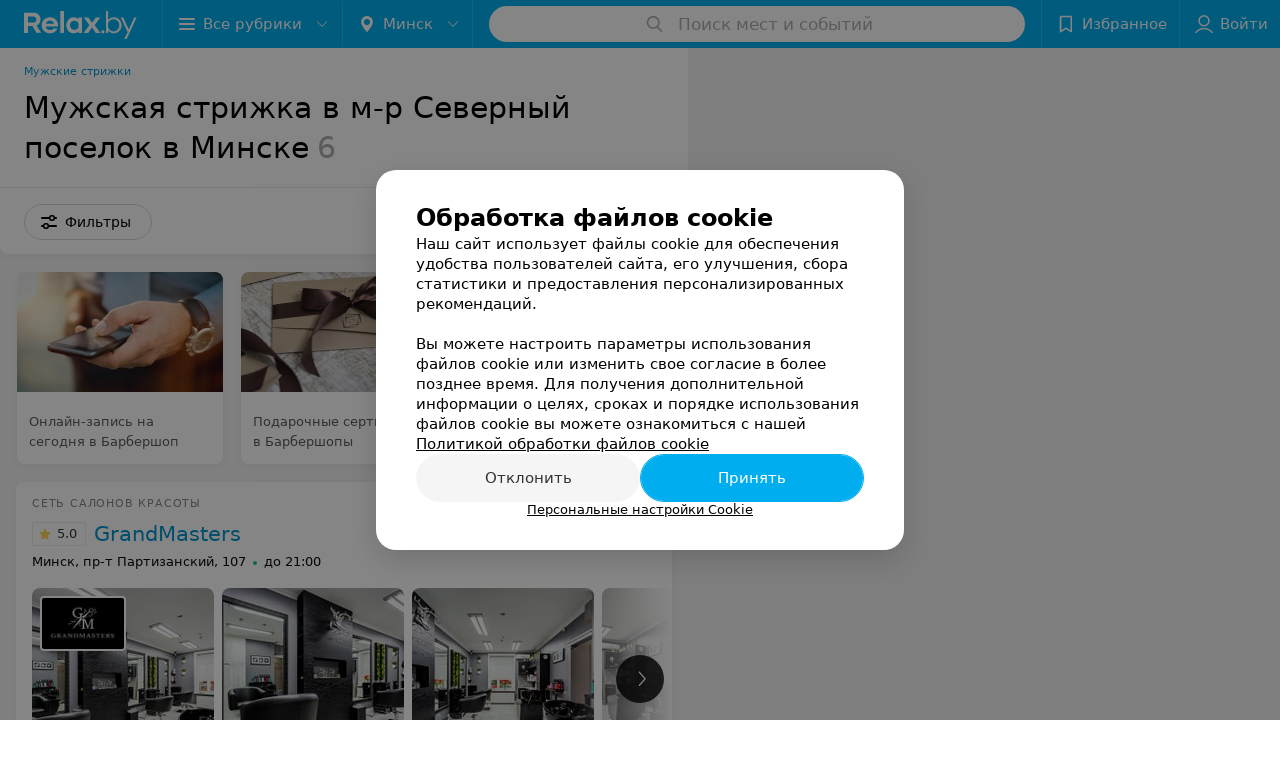

--- FILE ---
content_type: text/html; charset=utf-8
request_url: https://www.relax.by/list/parikmaherskie-muzhskaja-strizhka/severnyy-poselok/minsk/
body_size: 12623
content:
<!DOCTYPE html><html lang="ru"><head><title id="title">Мужская стрижка в м-р Северный поселок в Минске – цены, отзывы, адреса</title><meta name="viewport" content="width=device-width, height=device-height, initial-scale=1.0, user-scalable=0, maximum-scale=1.0"><meta name="format-detection" content="telephone=no"><link rel="shortcut icon" href="https://static2.relax.by/common/images/favicons/favicon.ico"><link rel="icon" sizes="16x16 32x32 64x64" href="https://static2.relax.by/common/images/favicons/favicon.ico"><link rel="apple-touch-icon" sizes="120x120" href="https://static2.relax.by/common/images/favicons/favicon-120.png"><link rel="icon" type="image/png" sizes="16x16" href="https://static2.relax.by/common/images/favicons/favicon-16.png"><meta name="msapplication-TileImage" content="undefined"><meta name="msapplication-square70x70logo" content="https://static2.relax.by/common/images/favicons/favicon-70.png"><meta name="msapplication-square150x150logo" content="https://static2.relax.by/common/images/favicons/favicon-150.png"><meta name="msapplication-square310x310logo" content="https://static2.relax.by/common/images/favicons/favicon-310.png"><meta name="theme-color" content="#00aeef"><meta name="yandex-verification" content="0ec5473b59bf10e1"><meta name="google-site-verification" content="tP5-quZW2ooas5pxp3LYDx3m-eWdD8sNxyFR1U5kMgM"><link rel="preload stylesheet" as="style" type="text/css" href="https://static2.relax.by/catalog/css/bundle.a198992991a1c1bd3da4.css"><link rel="alternate" type="application/rss+xml" href="https://mag.relax.by/news-rss-feed.xml"><link rel="canonical" href="https://www.relax.by/list/parikmaherskie-muzhskaja-strizhka/severnyy-poselok/minsk/"><meta name="keywords" content="" id="keywords"><meta name="description" content="Выбирайте мужскую стрижку волос в м-р Северный поселок в Минске на relax.by. Адреса на карте города, цены, отзывы клиентов смотрите на нашем портале." id="description"><script>window.yaContextCb = window.yaContextCb || []</script><script src="https://yandex.ru/ads/system/context.js" async></script></head><body itemscope itemtype="http://schema.org/WebPage"><script>function loadSVG() {
  loadSVG.i += 1;
  if (loadSVG.i > 5) return;
  var ajax = new XMLHttpRequest();
  ajax.overrideMimeType("image/svg+xml");
  ajax.open("GET", 'https://static2.relax.by/common/svg/symbol/icons.6w5DlJYbyS.svg', true);
  ajax.onload = function (e) {
    var div = document.createElement("div");
    div.innerHTML = ajax.responseText;
    document.body.insertBefore(div, document.body.childNodes[0]);
  }
  ajax.onerror = function() {
    loadSVG();
  }
  ajax.send();
}
loadSVG.i = 0;
</script><script>loadSVG();</script><div class="Main" id="root"><div class="Page Page--hasBanner Page--newCatalogStyle"><script type="application/ld+json">{"@context":"https://schema.org","@type":"Organization","name":"Портал о заведениях Минска и Беларуси Relax.by","legalName":"relax.by","description":"Всю информацию о заведениях Минска, Гомеля, Гродно, Витебска, Могилева, Бреста и других городов Беларуси вы найдете на Relax.by. Адреса, фото, отзывы, меню кафе, ресторанов, баров, салонов красоты, SPA и других заведений Минска и Беларуси на нашем портале","url":"https://www.relax.by","address":{"@type":"PostalAddress","addressCountry":"Республика Беларусь","addressLocality":"г. Минск","streetAddress":"улица Толбухина, 2, пом. 16","postalCode":"220012"},"sameAs":["https://www.instagram.com/relaxby/","https://t.me/relaxby_news","https://www.tiktok.com/@relax.byy?_t=8qpjHcqyVsM&_r=1"]}</script><script type="application/ld+json">{"@context":"https://schema.org","@type":"Place","geo":{"@type":"GeoCoordinates","latitude":53.925901,"longitude":27.6128132}}</script><div class="Banner"><div class="Banner__vertical"><span class="Spinner" aria-hidden="true"></span><svg aria-hidden="true" class="Icon Banner__close Icon--remove-sign Icon--huge"><use xlink:href="#icon-remove-sign"></use></svg></div></div><div class="Header__wrapper"><header class="Container Header"><a class="LogoLink" href="https://www.relax.by" title="logo" aria-label="logo"><svg class="Logo Logo--header" title="logo"><use xlink:href="#icon-logo"></use></svg></a><div class="Header__leftPart"><div class="Header__categories"><div class="MenuItem Header__button MenuItem--withLeftIcon MenuItem--withRightIcon MenuItem--huge" role="button"><span class="MenuItem__text"><svg aria-hidden="true" class="Icon MenuItem__icon MenuItem__icon--left Icon--hamburger"><use xlink:href="#icon-hamburger"></use></svg><span>Все рубрики</span><svg aria-hidden="true" class="Icon MenuItem__icon MenuItem__icon--right Icon--menu-down"><use xlink:href="#icon-menu-down"></use></svg></span></div></div><div class="Header__cities"><div class="DropDown Header__dropDown DropDown--tick DropDown--huge" role="select"><svg aria-hidden="true" class="Icon Icon--city"><use xlink:href="#icon-city"></use></svg><svg class="Icon Icon--menu"><use xlink:href="#icon-menu-down"></use></svg><span title="Минск" class="DropDown__text u-ellipsis">Минск</span></div></div></div><div class="SearchContainer__wrapper"><div class="SearchContainer"><div class="Search Search--outModal"><form><div class="Search__placeholder"><span class="Search__iconWrapper"><svg aria-hidden="true" class="Icon Search__icon Icon--search"><use xlink:href="#icon-search"></use></svg></span><span class="Search__placeholder--text">Поиск мест и событий</span></div><div class="Search__inputWrapper"><input type="text" id="search_open" value="" class="Search__input" disabled=""/></div></form></div><div class="SearchModal Overlay--animation"><div class="SearchContent__body"><div class="SearchContent"><div class="SearchResults"><ul class="SearchResults__items"></ul></div></div></div></div></div></div><div class="Header__rightPart"><div class="HeaderButton HeaderButton--search HeaderButton--withIcon"><span class="HeaderButton__item"><span class="HeaderButton__icon"><svg aria-hidden="true" class="Icon Icon--search-header Icon--massive"><use xlink:href="#icon-search-header"></use></svg></span><span class="HeaderButton__text"></span></span></div><div class="HeaderButton HeaderButton--favotites u-hidden-small-down HeaderButton--withIcon"><a href="https://www.relax.by/profile/favorites/" class="HeaderButton__item"><span class="HeaderButton__icon"><svg aria-hidden="true" class="Icon Icon--favorites-header Icon--massive"><use xlink:href="#icon-favorites-header"></use></svg></span><span class="HeaderButton__text">Избранное</span></a></div><div class="DropDown UserBar UserBar__dropdown Header__dropDown  u-hidden-small-up DropDown--tick DropDown--huge" role="select"><svg aria-hidden="true" class="Icon Icon--user-header"><use xlink:href="#icon-user-header"></use></svg><svg class="Icon Icon--menu"><use xlink:href="#icon-menu-down"></use></svg><span title="Войти" class="DropDown__text u-ellipsis">Войти</span></div><div class="HeaderButton UserBar UserBar__button  u-hidden-small-down HeaderButton--withIcon"><a href="https://www.relax.by/auth/login/" class="HeaderButton__item"><span class="HeaderButton__icon"><svg aria-hidden="true" class="Icon Icon--user-header Icon--massive"><use xlink:href="#icon-user-header"></use></svg></span><span class="HeaderButton__text">Войти</span></a></div></div></header></div><div class="Container CatalogNav__container"><ol class="Breadcrumbs CatalogNav__breadcrumbs" itemType="http://schema.org/BreadcrumbList" itemscope=""><li class="Breadcrumbs__item" itemProp="itemListElement" itemscope="" itemType="http://schema.org/ListItem"><a class="Breadcrumbs__text Link Link--shade--32 Link--colored Link--primary" href="/list/parikmaherskie-muzhskaja-strizhka/minsk/" itemProp="item"><span itemProp="name">Мужские стрижки</span></a><meta itemProp="position" content="1"/></li></ol><div style="-webkit-flex:0 1 auto;-ms-flex:0 1 auto;flex:0 1 auto;-webkit-order:0;-ms-flex-order:0;order:0" class="flexContainer flexWrap--nowrap justifyContent--space-between alignItems--center alignContent--stretch flexDirection--row alignSelf--auto CatalogNav__header"><div class="CatalogNav__title"><h1 class="CatalogNav__heading u-paddingRight--2x">Мужская стрижка в м-р Северный поселок в Минске</h1><span class="CatalogNav__count u-grayLightest">6</span></div></div><div class="FastLinks--scrollContainer"></div></div><div class="FilterToolbarWrapper"><div class="FilterToolbarContainer"><div class="FilterToolbar"><div class="FilterToolbar__filters FilterToolbar--desktop"><div class="FilterToolbar__filterItem FilterToolbar__toggleMap"><button class="Button FilterToolbar__roundedButton Button--white Button--round"><svg aria-hidden="true" class="Icon Icon--location-marker"><use xlink:href="#icon-location-marker"></use></svg><span class="Button__text">Карта</span></button></div><div class="FilterToolbar__filterItem"><div class="MenuItem FilterToolbar__allFiltersButton  MenuItem--button MenuItem--withLeftIcon" role="button"><span class="MenuItem__text"><svg aria-hidden="true" class="Icon MenuItem__icon MenuItem__icon--left Icon--settings"><use xlink:href="#icon-settings"></use></svg>Фильтры</span></div></div></div></div></div></div><div class="FilterToolbar__filters-falsePanel"></div><div class=" Fab Fab--big Fab--white Fab--shadow FilterToolbar__allFiltersMap "><svg aria-hidden="true" class="Icon Icon--settings Icon--massive"><use xlink:href="#icon-settings"></use></svg></div><div class="flexContainer flexWrap--nowrap justifyContent--flex-start alignItems--flex-start alignContent--stretch flexDirection--row Content" id="Content"><main class="MainContent"><div><div class="MainContent__paper MainContent__default"><div class="PlaceListWrapper"><div class="PlaceList --isOnlyPage"><div class="PlaceList__itemWrapper--content"><div data-index="0"></div><div class="PlaceList__itemWrapper"><div class="PromoListWrapper"><div style="-webkit-flex:0 1 auto;-ms-flex:0 1 auto;flex:0 1 auto;-webkit-order:0;-ms-flex-order:0;order:0" class="flexContainer flexWrap--nowrap justifyContent--flex-start alignItems--stretch alignContent--stretch flexDirection--row alignSelf--auto PromoList"><div class="Promo Body-1"><a class="Paper Paper--depth--1 Link" href="https://www.relax.by/cat/health/barbershop/?options%5b5343%5d%5b%5d=63833" target="_blank"><div class="Promo__imageWrapper"><img class="Promo__image" src="https://ms1.relax.by/images/306ea03a62aa0ff8241e2bfdacafe9ca/resize/w=416,h=240,q=80/catalog_promo_photo/fe/6c/23/fe6c2382857c78c681b6540954cd6e6b.jpg" alt=""/></div><div class="Panel Panel--small Promo__info"><div class="StaticMarkup Promo__description u-gray">Онлайн-запись на сегодня в Барбершоп</div></div></a></div><div class="Promo Body-1"><a class="Paper Paper--depth--1 Link" href="https://www.relax.by/cat/health/barbershop/minsk/sertifikat/" target="_blank"><div class="Promo__imageWrapper"><img class="Promo__image" src="https://ms1.relax.by/images/306ea03a62aa0ff8241e2bfdacafe9ca/resize/w=416,h=240,q=80/catalog_promo_photo/4c/ba/e7/4cbae7634410de5fa986d2386a702348.jpg" alt=""/></div><div class="Panel Panel--small Promo__info"><div class="StaticMarkup Promo__description u-gray">Подарочные сертификаты в Барбершопы</div></div></a></div><div class="Promo Body-1"><a class="Paper Paper--depth--1 Link" href="https://www.relax.by/list/cosmetology-massazh-lica/minsk/?utm_source=promoblock&amp;utm_medium=relax.by&amp;utm_campaign=promoblock" target="_blank"><div class="Promo__imageWrapper"><img class="Promo__image" src="https://ms1.relax.by/images/306ea03a62aa0ff8241e2bfdacafe9ca/resize/w=416,h=240,q=80/catalog_promo_photo/ba/92/c4/ba92c4d62ed0503ca5a340f414284282.jpg" alt=""/></div><div class="Panel Panel--small Promo__info"><div class="StaticMarkup Promo__description u-gray">Массаж лица</div></div></a></div></div></div><div class="Place PlaceDefault body-1 --extended --hasImage --hasContactsButton --rounded"><a href="https://grand-masters-1.relax.by/rubric/parikmaherskie-muzhskaja-strizhka/" target="_blank" class="Place__wholeLink"></a><div class="Place__contentWrapper"><div class="Place__type Place__type--top">Сеть салонов красоты</div><div class="Place__contentFluid"><div class="Panel Place__content"><div class="Place__content-inner"><div class="CatalogSlider"><div class="CatalogSlider__listWrapper"><div class="CatalogSlider__list"><div class="CatalogSlider__itemWrapper"><a class="CatalogSlider__item" href="https://grand-masters-1.relax.by/rubric/parikmaherskie-muzhskaja-strizhka/" target="_blank"><img class="Image Image--loading CatalogSlider__itemImg" src="" srcSet="" data-src="https://ms1.relax.by/images/0eedcf93c9c03eb30e508f1345a121fd/thumb/point=middle-center,w=182,h=182,q=80/place_gallery_photo/dc/f3/d5/dcf3d5e58b152a97b81888ee4a4bd6f9.jpg" data-srcset="https://ms1.relax.by/images/fe9097fefc6793a6f770d8ebb14ad0aa/thumb/point=middle-center,w=364,h=364,q=34/place_gallery_photo/dc/f3/d5/dcf3d5e58b152a97b81888ee4a4bd6f9.jpg 2x" width="182" height="182" alt="GrandMasters - фото 1" title="GrandMasters фото 1, картинка 1"/><img class="Place__logoImage" src="https://ms1.relax.by/images/14ad37785107181d4b56c49be7dbbda8/resize/w=168,h=168,q=80/place_logo/6a/9f/59/6a9f59e82298982c162ea0138d73149a.jpg" style="width:82px" alt="GrandMasters - фото" title="GrandMasters - фото, картинка лого"/></a></div><div class="CatalogSlider__itemWrapper"><a class="CatalogSlider__item" href="https://grand-masters-1.relax.by/rubric/parikmaherskie-muzhskaja-strizhka/" target="_blank"><img class="Image Image--loading CatalogSlider__itemImg" src="" srcSet="" data-src="https://ms1.relax.by/images/0eedcf93c9c03eb30e508f1345a121fd/thumb/point=middle-center,w=182,h=182,q=80/place_gallery_photo/75/1a/1c/751a1c47b7822f465024c375ee744b53.jpg" data-srcset="https://ms1.relax.by/images/fe9097fefc6793a6f770d8ebb14ad0aa/thumb/point=middle-center,w=364,h=364,q=34/place_gallery_photo/75/1a/1c/751a1c47b7822f465024c375ee744b53.jpg 2x" width="182" height="182" alt="GrandMasters - фото 2" title="GrandMasters фото 2, картинка 2"/></a></div><div class="CatalogSlider__itemWrapper"><a class="CatalogSlider__item" href="https://grand-masters-1.relax.by/rubric/parikmaherskie-muzhskaja-strizhka/" target="_blank"><img class="Image Image--loading CatalogSlider__itemImg" src="" srcSet="" data-src="https://ms1.relax.by/images/0eedcf93c9c03eb30e508f1345a121fd/thumb/point=middle-center,w=182,h=182,q=80/place_gallery_photo/80/fc/fa/80fcfaa16c5e1a9e98e1a68efc6d714d.jpg" data-srcset="https://ms1.relax.by/images/fe9097fefc6793a6f770d8ebb14ad0aa/thumb/point=middle-center,w=364,h=364,q=34/place_gallery_photo/80/fc/fa/80fcfaa16c5e1a9e98e1a68efc6d714d.jpg 2x" width="182" height="182" alt="GrandMasters - фото 3" title="GrandMasters фото 3, картинка 3"/></a></div><div class="CatalogSlider__itemWrapper"><a class="CatalogSlider__item" href="https://grand-masters-1.relax.by/rubric/parikmaherskie-muzhskaja-strizhka/" target="_blank"><img class="Image Image--loading CatalogSlider__itemImg" src="" srcSet="" data-src="https://ms1.relax.by/images/0eedcf93c9c03eb30e508f1345a121fd/thumb/point=middle-center,w=182,h=182,q=80/place_gallery_photo/c6/cc/cf/c6cccf86037397a5de40ba4a19bddac7.jpg" data-srcset="https://ms1.relax.by/images/fe9097fefc6793a6f770d8ebb14ad0aa/thumb/point=middle-center,w=364,h=364,q=34/place_gallery_photo/c6/cc/cf/c6cccf86037397a5de40ba4a19bddac7.jpg 2x" width="182" height="182" alt="GrandMasters - фото 4" title="GrandMasters фото 4, картинка 4"/></a></div><div class="CatalogSlider__itemWrapper"><a class="CatalogSlider__item" href="https://grand-masters-1.relax.by/rubric/parikmaherskie-muzhskaja-strizhka/" target="_blank"><img class="Image Image--loading CatalogSlider__itemImg" src="" srcSet="" data-src="https://ms1.relax.by/images/0eedcf93c9c03eb30e508f1345a121fd/thumb/point=middle-center,w=182,h=182,q=80/place_gallery_photo/08/50/15/085015e76c89ce346d90d271ebe48954.jpg" data-srcset="https://ms1.relax.by/images/fe9097fefc6793a6f770d8ebb14ad0aa/thumb/point=middle-center,w=364,h=364,q=34/place_gallery_photo/08/50/15/085015e76c89ce346d90d271ebe48954.jpg 2x" width="182" height="182" alt="GrandMasters - фото 5" title="GrandMasters фото 5, картинка 5"/></a></div><div class="CatalogSlider__itemWrapper"><a class="CatalogSlider__item" href="https://grand-masters-1.relax.by/rubric/parikmaherskie-muzhskaja-strizhka/" target="_blank"><img class="Image Image--loading CatalogSlider__itemImg" src="" srcSet="" data-src="https://ms1.relax.by/images/0eedcf93c9c03eb30e508f1345a121fd/thumb/point=middle-center,w=182,h=182,q=80/place_gallery_photo/48/ea/56/48ea56a60d0c5e2a80ff83188be8bab9.jpg" data-srcset="https://ms1.relax.by/images/fe9097fefc6793a6f770d8ebb14ad0aa/thumb/point=middle-center,w=364,h=364,q=34/place_gallery_photo/48/ea/56/48ea56a60d0c5e2a80ff83188be8bab9.jpg 2x" width="182" height="182" alt="GrandMasters - фото 6" title="GrandMasters фото 6, картинка 6"/></a></div><div class="CatalogSlider__itemWrapper CatalogSlider__itemWrapper--all"><a class="CatalogSlider__item CatalogSlider__item--all" href="https://grand-masters-1.relax.by/rubric/parikmaherskie-muzhskaja-strizhka/" target="_blank"><svg aria-hidden="true" class="Icon Icon--menu"><use xlink:href="#icon-menu"></use></svg><span class="Body-1 small">Подробнее<svg aria-hidden="true" class="Icon Icon--menu-right"><use xlink:href="#icon-menu-right"></use></svg></span></a></div></div></div><div class="CatalogSlider__control CatalogSlider__control--prev "><button class="Fab Fab--huge Fab--black"><svg aria-hidden="true" class="Icon Icon--swipe-gallery-arrow"><use xlink:href="#icon-swipe-gallery-arrow"></use></svg></button></div><div class="CatalogSlider__control CatalogSlider__control--next "><button class="Fab Fab--huge Fab--black"><svg aria-hidden="true" class="Icon Icon--swipe-gallery-arrow"><use xlink:href="#icon-swipe-gallery-arrow"></use></svg></button></div></div></div></div></div><div class="Place__header --right"><div class="Place__headerContent"><div class="Place__titleWrapper"><div class="Place__mainTitle"><a class="Place__rating" href="https://grand-masters-1.relax.by/rubric/parikmaherskie-muzhskaja-strizhka/#reviews" target="_blank"><span class="StarRating StarRating--placeRating "><span class="StarRating__star"><svg aria-hidden="true" class="Icon Icon--gray Icon--star"><use xlink:href="#icon-star"></use></svg><span class="fill" style="width:100%"><svg aria-hidden="true" class="Icon Icon--yellow Icon--star"><use xlink:href="#icon-star"></use></svg></span></span><span>5.0</span></span></a><a class="Place__headerLink Place__title
                Link" href="https://grand-masters-1.relax.by/rubric/parikmaherskie-muzhskaja-strizhka/" target="_blank" title="GrandMasters" data-text="GrandMasters">GrandMasters</a></div></div><div class="Panel Place__content Place__content--address"><div class="Place__content-inner"><div class="Place__meta"><span class="Place__address Place__contentSub Place__address--clickable Place__address--hasNotDistance Link"><span class="Place__addressText">Минск, пр-т Партизанский, 107</span></span><span class="Place__time Place__contentSub Place__time--clickable Link" title="Открыто"><span class="Place__timeWrapper"><span class="TimeMarker Place__timeMarker h6 TimeMarker--opened"></span>до 21:00</span></span></div></div></div></div></div><div class="Place__contentStatic"><div class="Place__description h6 small">Профессиональная команда создаёт стильные стрижки, окрашивания и укладки с вниманием к деталям и качеству.</div><div><div class="Place__review"><div class="Place__reviewMsg"><span class="Place__reviewLabel">Отзыв<!-- -->.</span> <!-- -->Замечательный мастер!!!
Осталась довольна результатом! Работа выполнена качественно и профессионально. Мастер внимательно выслушала мои пожелания, учла особенности моих волос и предложила оптимальный вариант. Результат превзошел ожидания. Большое спасибо за профессионализм и заботу о клиенте!
Рекомендую всем, кто ценит качественный сервис и хочет выглядеть идеально!<!-- --> <div class="Place__reviewWholeMask"></div></div><span class="Place__reviewToggle Link"><span>Еще</span></span></div></div></div><div class="Place__buttons"><div class="Place__buttonsList"><a class="Button Place__showContacts Button--big Button--primary Button--rounded" role="button" target="CatalogButton"><span class="Button__iconWrapper"><svg aria-hidden="true" class="Icon Icon--earphone"><use xlink:href="#icon-earphone"></use></svg></span></a><a class="Button Button--big Button--blue_dark Button--shadow Button--rounded" href="viber://chat?number=375291010956&amp;text=%D0%97%D0%B4%D1%80%D0%B0%D0%B2%D1%81%D1%82%D0%B2%D1%83%D0%B9%D1%82%D0%B5%21+%D0%9F%D0%B8%D1%88%D1%83+%D1%81+%D0%BF%D0%BE%D1%80%D1%82%D0%B0%D0%BB%D0%B0+Relax.by" title="Viber" target="CatalogButton"><svg aria-hidden="true" class="Icon Icon--viber Icon--massive"><use xlink:href="#icon-viber"></use></svg><span class="Button__text">Viber</span></a><a class="Button Button--big Button--blue Button--shadow Button--rounded" href="https://t.me/+375291010956?text=%D0%97%D0%B4%D1%80%D0%B0%D0%B2%D1%81%D1%82%D0%B2%D1%83%D0%B9%D1%82%D0%B5%21%20%D0%9F%D0%B8%D1%88%D1%83%20%D1%81%20%D0%BF%D0%BE%D1%80%D1%82%D0%B0%D0%BB%D0%B0%20Relax.by" title="Telegram" target="CatalogButton"><svg aria-hidden="true" class="Icon Icon--telegram Icon--massive"><use xlink:href="#icon-telegram"></use></svg><span class="Button__text">Telegram</span></a><button class="Button PlaceButton__booking Button--big Button--yellow Button--shadow Button--rounded" title="Записаться онлайн" dataTypeAnalytics="place" initiator="PlaceItem" target="CatalogButton"><svg aria-hidden="true" class="Icon Icon--zipper-spray Icon--massive"><use xlink:href="#icon-zipper-spray"></use></svg><span class="Button__text">Записаться онлайн</span></button><button class="Button PlaceButton___favorite --hiddenTitle Button--big Button--rounded" target="CatalogButton"><svg aria-hidden="true" class="Icon Icon--favorites"><use xlink:href="#icon-favorites"></use></svg></button><a class="Button Button--big Button--rounded" href="https://grand-masters-1.relax.by#reviews" target="CatalogButton" rel="nofollow noopener"><span class="Button__text">Отзывы<sup class="Button__sup">6344</sup></span></a><a class="Button Button--big Button--rounded" href="https://grand-masters-1.relax.by/contacts/minsk/" title="Все адреса" target="CatalogButton" rel="nofollow noopener"><span class="Button__text">Все адреса</span></a><a class="Button Button--big Button--rounded" href="https://grand-masters-1.relax.by/pricing/#content" title="Все цены" target="CatalogButton" rel="nofollow noopener"><span class="Button__text">Все цены</span></a></div></div></div></div></div></div><div class="PlaceList__itemWrapper--content"><div data-index="1"></div><div class="PlaceList__itemWrapper"><div class="Place PlaceDefault body-1 --compact --hasImage --hasNoSlider --hasContactsButton --rounded"><a href="https://gorod-krasoty-8.relax.by/rubric/parikmaherskie-muzhskaja-strizhka/" target="_blank" class="Place__wholeLink"></a><div class="Place__contentWrapper"><div class="Place__header Place__header--hasImage --right"><div class="Place__headerContent"><div class="Place__type" title="Парикмахерская ">Парикмахерская </div><div class="Place__wrapperHeaderImage"><img class="Image Image--loading Place__headerImg" src="" srcSet="" data-src="https://ms1.relax.by/images/a2fd8a0683f376192d06083ec5b57f79/resize/w=86,h=56,q=80/catalog_place_photo_default/a3/1a/ce/a31ace09604825c6153923848e9bb86e.jpg" data-srcset="https://ms1.relax.by/images/7db10b2a72b5f77b2ae9091f5f99c664/resize/w=172,h=112,q=34/catalog_place_photo_default/a3/1a/ce/a31ace09604825c6153923848e9bb86e.jpg 2x"/></div><div class="Place__titleWrapper"><div class="Place__mainTitle"><a class="Place__rating" href="https://gorod-krasoty-8.relax.by/rubric/parikmaherskie-muzhskaja-strizhka/#reviews" target="_blank"><span class="StarRating StarRating--placeRating "><span class="StarRating__star"><svg aria-hidden="true" class="Icon Icon--gray Icon--star"><use xlink:href="#icon-star"></use></svg><span class="fill" style="width:88%"><svg aria-hidden="true" class="Icon Icon--yellow Icon--star"><use xlink:href="#icon-star"></use></svg></span></span><span>4.4</span></span></a><a class="Place__headerLink Place__title
                Link" href="https://gorod-krasoty-8.relax.by/rubric/parikmaherskie-muzhskaja-strizhka/" target="_blank" title="Город красоты " data-text="Город красоты ">Город красоты </a></div></div><div class="Panel Place__content Place__content--address"><div class="Place__content-inner"><div class="Place__meta"><span class="Place__address Place__contentSub Place__address--clickable Place__address--hasNotDistance Link"><span class="Place__addressText">Минск, пр-т Партизанский, 69</span></span><span class="Place__time Place__contentSub Place__time--clickable Link" title="Открыто"><span class="Place__timeWrapper"><span class="TimeMarker Place__timeMarker h6 TimeMarker--opened"></span>до 21:00</span></span></div></div></div></div></div><div class="Place__contentStatic"><div><div class="Place__review"><div class="Place__reviewMsg"><span class="Place__reviewLabel">Отзыв<!-- -->.</span> <!-- -->Стригла мужа у мастера Натали Сидор. Все очень понравилось! Мастер супер! Никто не мог уложить сзади его волосы, а этот мастер сделала это качественно и очень красиво, так же очень быстро. Очень понравился салон, милый коллектив. Работали все в масках. Встретили дружелюбно.<!-- --> <div class="Place__reviewWholeMask"></div></div><span class="Place__reviewToggle Link"><span>Еще</span></span></div></div></div><div class="Place__buttons"><div class="Place__buttonsList"><a class="Button Place__showContacts Button--big Button--primary Button--rounded" role="button" target="CatalogButton"><span class="Button__iconWrapper"><svg aria-hidden="true" class="Icon Icon--earphone"><use xlink:href="#icon-earphone"></use></svg></span></a><button class="Button PlaceButton___favorite --hiddenTitle Button--big Button--rounded" target="CatalogButton"><svg aria-hidden="true" class="Icon Icon--favorites"><use xlink:href="#icon-favorites"></use></svg></button><a class="Button Button--big Button--rounded" href="https://gorod-krasoty-8.relax.by#reviews" target="CatalogButton" rel="nofollow noopener"><span class="Button__text">Отзывы<sup class="Button__sup">494</sup></span></a><a class="Button Button--big Button--rounded" href="https://gorod-krasoty-8.relax.by/contacts/minsk/" title="Все адреса" target="CatalogButton" rel="nofollow noopener"><span class="Button__text">Все адреса</span></a></div></div></div></div></div></div><div class="PlaceList__itemWrapper--content"><div data-index="2"></div><div class="PlaceList__itemWrapper"><div class="Place PlaceDefault body-1 --compact --hasNoSlider --hasContactsButton --rounded"><a href="https://esenia3.relax.by/rubric/parikmaherskie-muzhskaja-strizhka/" target="_blank" class="Place__wholeLink"></a><div class="Place__contentWrapper"><div class="Place__header --right"><div class="Place__headerContent"><div class="Place__type" title="Парикмахерская">Парикмахерская</div><div class="Place__titleWrapper"><div class="Place__mainTitle"><a class="Place__rating" href="https://esenia3.relax.by/rubric/parikmaherskie-muzhskaja-strizhka/#reviews" target="_blank"><span class="StarRating StarRating--placeRating "><span class="StarRating__star"><svg aria-hidden="true" class="Icon Icon--gray Icon--star"><use xlink:href="#icon-star"></use></svg><span class="fill" style="width:100%"><svg aria-hidden="true" class="Icon Icon--yellow Icon--star"><use xlink:href="#icon-star"></use></svg></span></span><span>5.0</span></span></a><a class="Place__headerLink Place__title
                Link" href="https://esenia3.relax.by/rubric/parikmaherskie-muzhskaja-strizhka/" target="_blank" title="Есения" data-text="Есения">Есения</a></div></div><div class="Panel Place__content Place__content--address"><div class="Place__content-inner"><div class="Place__meta"><span class="Place__address Place__contentSub Place__address--clickable Place__address--hasNotDistance Link"><span class="Place__addressText">Минск, ул. Варвашени, 9</span></span><span class="Place__time Place__contentSub Place__time--clickable Link" title="Открыто"><span class="Place__timeWrapper"><span class="TimeMarker Place__timeMarker h6 TimeMarker--opened"></span>до 20:00</span></span></div></div></div></div></div><div class="Place__contentStatic"><div><div class="Place__review"><div class="Place__reviewMsg"><span class="Place__reviewLabel">Отзыв<!-- -->.</span> <!-- -->Являюсь посетителем Ксении с 1999 года. Стрижку делаю все это время  у мастера  Эллы.
Качество и отношение к клиентам устраивает.
Рекомендую.<!-- --> <div class="Place__reviewWholeMask"></div></div><span class="Place__reviewToggle Link"><span>Еще</span></span></div></div></div><div class="Place__buttons"><div class="Place__buttonsList"><a class="Button Place__showContacts Button--big Button--primary Button--rounded" role="button" target="CatalogButton"><span class="Button__iconWrapper"><svg aria-hidden="true" class="Icon Icon--earphone"><use xlink:href="#icon-earphone"></use></svg></span></a><button class="Button PlaceButton___favorite --hiddenTitle Button--big Button--rounded" target="CatalogButton"><svg aria-hidden="true" class="Icon Icon--favorites"><use xlink:href="#icon-favorites"></use></svg></button><a class="Button Button--big Button--rounded" href="https://esenia3.relax.by#reviews" target="CatalogButton" rel="nofollow noopener"><span class="Button__text">Отзывы<sup class="Button__sup">5</sup></span></a><a class="Button Button--big Button--rounded" href="https://esenia3.relax.by/contacts/minsk/" title="Все адреса" target="CatalogButton" rel="nofollow noopener"><span class="Button__text">Все адреса</span></a></div></div></div></div></div></div><div></div><div class="PlaceList__itemWrapper--content"><div data-index="3"></div><div class="PlaceList__itemWrapper"><div class="Place PlaceDefault body-1 --compact --hasNoSlider --hasContactsButton --rounded"><a href="https://lubavyshka.relax.by/rubric/parikmaherskie-muzhskaja-strizhka/" target="_blank" class="Place__wholeLink"></a><div class="Place__contentWrapper"><div class="Place__header --right"><div class="Place__headerContent"><div class="Place__type" title="Салон красоты-постижёрное ателье ">Салон красоты-постижёрное ателье </div><div class="Place__titleWrapper"><div class="Place__mainTitle"><a class="Place__rating" href="https://lubavyshka.relax.by/rubric/parikmaherskie-muzhskaja-strizhka/#reviews" target="_blank"><span class="StarRating StarRating--placeRating "><span class="StarRating__star"><svg aria-hidden="true" class="Icon Icon--gray Icon--star"><use xlink:href="#icon-star"></use></svg><span class="fill" style="width:60%"><svg aria-hidden="true" class="Icon Icon--yellow Icon--star"><use xlink:href="#icon-star"></use></svg></span></span><span>3.0</span></span></a><a class="Place__headerLink Place__title
                Link" href="https://lubavyshka.relax.by/rubric/parikmaherskie-muzhskaja-strizhka/" target="_blank" title="Любавушка" data-text="Любавушка">Любавушка</a></div></div><div class="Panel Place__content Place__content--address"><div class="Place__content-inner"><div class="Place__meta"><span class="Place__address Place__contentSub Place__address--clickable Place__address--hasNotDistance Link"><span class="Place__addressText">Минск, ул. Котовского, 3/1</span></span><span class="Place__time Place__contentSub Place__time--clickable Link" title="Открыто"><span class="Place__timeWrapper"><span class="TimeMarker Place__timeMarker h6 TimeMarker--opened"></span>до 20:00</span></span></div></div></div></div></div><div class="Place__contentStatic"><div><div class="Place__review"><div class="Place__reviewMsg"><span class="Place__reviewLabel">Отзыв<!-- -->.</span> <!-- -->Люди, обходите стороной, этот ужас! Зашел подстричься, чтобы вы понимали, элементарная мужская стрижка под две насадки машинкой. Присел мастер начала стричь, но машинка вместо того, чтобы стричь, начала в прямом смысле вырывать волосы, на что мастер сказала: сейчас попробую смазать, смазала, но ситуация сильно не улучшилась. Я попросил прекратить, на что она предложила другому мастеру достричь, я согласился и начал ждать пока освободится второй мастер, во время пока ждал они начали спорить в духе (почему я должна за тобой достригать, да там работы на 2 минуты), а я сижу и это все слушаю, хорошо, что куртка была с капюшоном, я не стал ждать вышел, хорошо что через дорогу была еще одна парикмахерская, в которой меня достригли, но пришлось постричься почти на лысо, дабы исправить прошлый (шедевер). Это просо ужас, никому не рекомендую!<!-- --> <div class="Place__reviewWholeMask"></div></div><span class="Place__reviewToggle Link"><span>Еще</span></span></div></div></div><div class="Place__buttons"><div class="Place__buttonsList"><a class="Button Place__showContacts Button--big Button--primary Button--rounded" role="button" target="CatalogButton"><span class="Button__iconWrapper"><svg aria-hidden="true" class="Icon Icon--earphone"><use xlink:href="#icon-earphone"></use></svg></span></a><button class="Button PlaceButton___favorite --hiddenTitle Button--big Button--rounded" target="CatalogButton"><svg aria-hidden="true" class="Icon Icon--favorites"><use xlink:href="#icon-favorites"></use></svg></button><a class="Button Button--big Button--rounded" href="https://lubavyshka.relax.by#reviews" target="CatalogButton" rel="nofollow noopener"><span class="Button__text">Отзывы<sup class="Button__sup">4</sup></span></a></div></div></div></div></div></div><div class="PlaceList__itemWrapper--content"><div data-index="4"></div><div class="PlaceList__itemWrapper"><div class="Place PlaceDefault body-1 --compact --hasNoSlider --hasContactsButton --rounded"><a href="https://parikmakherskaya-turist.relax.by/rubric/parikmaherskie-muzhskaja-strizhka/" target="_blank" class="Place__wholeLink"></a><div class="Place__contentWrapper"><div class="Place__header --right"><div class="Place__headerContent"><div class="Place__titleWrapper"><div class="Place__mainTitle"><a class="Place__headerLink Place__title
                Link" href="https://parikmakherskaya-turist.relax.by/rubric/parikmaherskie-muzhskaja-strizhka/" target="_blank" title="Парикмахерская по пр-ту Партизанский, 81" data-text="Парикмахерская по пр-ту Партизанский, 81">Парикмахерская по пр-ту Партизанский, 81</a></div></div><div class="Panel Place__content Place__content--address"><div class="Place__content-inner"><div class="Place__meta"><span class="Place__address Place__contentSub Place__address--clickable Place__address--hasNotDistance Link"><span class="Place__addressText">Минск, пр-т Партизанский, 81</span></span><span class="Place__time Place__contentSub Place__time--clickable Link" title="Открыто"><span class="Place__timeWrapper"><span class="TimeMarker Place__timeMarker h6 TimeMarker--opened"></span>до 21:00</span></span></div></div></div></div><div class="Place__headerButton "><button class="Fab Place__showContacts Fab--huge Fab--primary"><svg aria-hidden="true" class="Icon Icon--earphone"><use xlink:href="#icon-earphone"></use></svg></button></div><div class="Place__headerButton"><button class="Fab PlaceButton___favorite Fab--huge"><svg aria-hidden="true" class="Icon Icon--favorites Icon--massive"><use xlink:href="#icon-favorites"></use></svg></button></div></div><div class="Place__contentStatic"></div></div></div></div></div><div></div><div></div><div class="PlaceList__itemWrapper--content"><div data-index="5"></div><div class="PlaceList__itemWrapper"><div class="Place PlaceDefault body-1 --compact --hasNoSlider --hasContactsButton --rounded"><a href="https://loyarnoyar-1.relax.by/rubric/parikmaherskie-muzhskaja-strizhka/" target="_blank" class="Place__wholeLink"></a><div class="Place__contentWrapper"><div class="Place__header --right"><div class="Place__headerContent"><div class="Place__type" title="Салон красоты">Салон красоты</div><div class="Place__titleWrapper"><div class="Place__mainTitle"><a class="Place__headerLink Place__title
                Link" href="https://loyarnoyar-1.relax.by/rubric/parikmaherskie-muzhskaja-strizhka/" target="_blank" title="Loyarnoyar" data-text="Loyarnoyar">Loyarnoyar</a></div></div><div class="Panel Place__content Place__content--address"><div class="Place__content-inner"><div class="Place__meta"><span class="Place__address Place__contentSub Place__address--clickable Place__address--hasNotDistance Link"><span class="Place__addressText">Минск, пр-т. Партизанский, 147</span></span><span class="Place__time Place__contentSub Place__time--clickable Link" title="Открыто"><span class="Place__timeWrapper"><span class="TimeMarker Place__timeMarker h6 TimeMarker--opened"></span>до 20:00</span></span></div></div></div></div></div><div class="Place__contentStatic"></div><div class="Place__buttons"><div class="Place__buttonsList"><a class="Button Place__showContacts Button--big Button--primary Button--rounded" role="button" target="CatalogButton"><span class="Button__iconWrapper"><svg aria-hidden="true" class="Icon Icon--earphone"><use xlink:href="#icon-earphone"></use></svg></span></a><button class="Button PlaceButton___favorite --hiddenTitle Button--big Button--rounded" target="CatalogButton"><svg aria-hidden="true" class="Icon Icon--favorites"><use xlink:href="#icon-favorites"></use></svg></button><a class="Button Button--big Button--rounded" href="https://loyarnoyar-1.relax.by/contacts/minsk/" title="Все адреса" target="CatalogButton" rel="nofollow noopener"><span class="Button__text">Все адреса</span></a></div></div></div></div></div></div></div><div></div></div></div><div class="Panel Panel--big SectionInfo Container"><div class="AddCompanyImg"><div></div><div></div></div><div class="RelinkingBlocksWrapper"><div><div class="RelinkingBlock"><h3 class="RelinkingBlock__title">Смотрите также</h3><ul class="RelinkingBlock__itemsList"><li class="RelinkingBlock__item"><a href="https://www.relax.by/list/parikmaherskie-strizhka-borody/minsk/"></a></li><li class="RelinkingBlock__item"><a href="https://www.relax.by/list/parikmaherskie-strizhka-usov/minsk/"></a></li></ul></div></div></div></div></div></main></div><div></div><div class="FilterSidebar Paper"><div class="FilterSidebar__header"><div class="FilterSidebar__title">Все фильтры</div><div class="TouchIcon FilterSidebar__close"><svg aria-hidden="true" class="Icon Icon--close Icon--huge"><use xlink:href="#icon-close"></use></svg></div></div><div class="FilterSidebar__content"><div class="FilterSidebar__item isHidden --itemSelect"><div class="FilterSidebar__itemTitle">Тип заведения</div><div class="Select FilterSidebar__select" role="select"><svg class="Icon Icon--menu"><use xlink:href="#icon-menu-down"></use></svg><span title="Не выбрано" class="Select__text">Не выбрано</span></div></div><div class="FilterSidebar__item isHidden --itemSelect"><div class="FilterSidebar__itemTitle">Время работы</div><div class="Select FilterSidebar__select" role="select"><svg class="Icon Icon--menu"><use xlink:href="#icon-menu-down"></use></svg><span title="Не выбрано" class="Select__text">Не выбрано</span></div></div><div class="FilterSidebar__item isHidden"><label class="ToggleSwitch__label FilterSidebar__toggleSwitch "><span class="ToggleSwitch"><input type="checkbox" class="ToggleSwitch__input"/><span class="ToggleSwitch__slider"></span></span><span class="ToggleSwitch__text">Круглосуточно</span></label></div><div class="FilterSidebar__item isHidden --itemSelect"><div class="FilterSidebar__itemTitle">Метро</div><div class="Select FilterSidebar__select" role="select"><svg class="Icon Icon--menu"><use xlink:href="#icon-menu-down"></use></svg><span title="Не выбрано" class="Select__text">Не выбрано</span></div></div><div class="FilterSidebar__item isHidden --itemSelect"><div class="FilterSidebar__itemTitle">Район</div><div class="Select FilterSidebar__select" role="select"><svg class="Icon Icon--menu"><use xlink:href="#icon-menu-down"></use></svg><span title="Не выбрано" class="Select__text">Не выбрано</span></div></div><div class="FilterSidebar__item isHidden --itemSelect"><div class="FilterSidebar__itemTitle">Микрорайон</div><div class="Select FilterSidebar__select" role="select"><svg class="Icon Icon--menu"><use xlink:href="#icon-menu-down"></use></svg><span title="Не выбрано" class="Select__text">Не выбрано</span></div></div><div class="FilterSidebar__item isHidden"><label class="ToggleSwitch__label FilterSidebar__toggleSwitch "><span class="ToggleSwitch"><input type="checkbox" class="ToggleSwitch__input"/><span class="ToggleSwitch__slider"></span></span><span class="ToggleSwitch__text">Wi-Fi</span></label></div><div class="FilterSidebar__item isHidden"><label class="ToggleSwitch__label FilterSidebar__toggleSwitch "><span class="ToggleSwitch"><input type="checkbox" class="ToggleSwitch__input"/><span class="ToggleSwitch__slider"></span></span><span class="ToggleSwitch__text">Кондиционеры</span></label></div><div class="FilterSidebar__item isHidden --itemSelect"><div class="FilterSidebar__itemTitle">Парковка</div><div class="Select FilterSidebar__select" role="select"><svg class="Icon Icon--menu"><use xlink:href="#icon-menu-down"></use></svg><span title="Не выбрано" class="Select__text">Не выбрано</span></div></div><div class="FilterSidebar__item isHidden"><label class="ToggleSwitch__label FilterSidebar__toggleSwitch "><span class="ToggleSwitch"><input type="checkbox" class="ToggleSwitch__input"/><span class="ToggleSwitch__slider"></span></span><span class="ToggleSwitch__text">Оплата пластиковой картой</span></label></div><div class="FilterSidebar__item"><label class="ToggleSwitch__label FilterSidebar__toggleSwitch  --disabled"><span class="ToggleSwitch"><input type="checkbox" class="ToggleSwitch__input"/><span class="ToggleSwitch__slider"></span></span><span class="ToggleSwitch__text">Поиск по карте</span></label></div></div><div class="FilterSidebar__buttons animated"><button class="Button Button--huge Button--flat"><svg aria-hidden="true" class="Icon Icon--close"><use xlink:href="#icon-close"></use></svg><span class="Button__text">Сбросить</span></button><button class="Button Button--huge Button--primary Button--flat"><span class="Button__text">Показать<!-- --> <!-- -->6</span></button></div></div><footer class="Footer"><div class="Footer__inner"><div class="FooterLine Container FooterLine--center FooterLine--gray FooterLine--addCompany"><span class="FooterLine__control FooterLine__item"><span><!--noindex--></span><a class="Button AddCompanyButton" href="https://info.relax.by/b2b?utm_source=knopka_footer&amp;utm_medium=relax.by&amp;utm_campaign=new_company" rel="nofollow" target="_blank"><span class="Button__iconWrapper"><svg aria-hidden="true" class="Icon Icon--plus Icon--massive"><use xlink:href="#icon-plus"></use></svg></span><span class="Button__text">Добавить компанию</span></a><span><!--/noindex--></span></span><span class="FooterLine__control FooterLine__item"><span><!--noindex--></span><a class="Button AddCompanyButton" href="https://info.relax.by/add_specialist/?utm_source=knopka_footer&amp;utm_medium=relax.by&amp;utm_campaign=add_specialist" rel="nofollow" target="_blank"><span class="Button__iconWrapper"><svg aria-hidden="true" class="Icon Icon--plus Icon--massive"><use xlink:href="#icon-plus"></use></svg></span><span class="Button__text">Добавить специалиста</span></a><span><!--/noindex--></span></span></div><div class="FooterLine Container FooterLine--main"><div class="FooterLine__logo"><a class="LogoLink" href="https://www.relax.by" title="logo" aria-label="logo"><svg class="Logo Logo--primary Logo--colored Footer__logo" title="logo"><use xlink:href="#icon-logo"></use></svg></a><div class="List FooterLine__social FooterLine__item List--small List--horizontal List--compact"><div class="List__item"><a class="SocialIcon --instagram" href="https://www.instagram.com/relaxby/" title="instagram" aria-label="instagram"><img class="Image Image--loading SocialIcon__gray" src="" srcSet="" data-src="https://static2.relax.by/common/images/f_instagram.svg" alt="instagram"/><img class="Image Image--loading SocialIcon__colored" src="" srcSet="" data-src="https://static2.relax.by/common/images/f_instagram-color.png" alt="instagram"/></a></div><div class="List__item"><a class="SocialIcon --telegram" href="https://t.me/relaxby_news" title="telegram" aria-label="telegram"><img class="Image Image--loading SocialIcon__gray" src="" srcSet="" data-src="https://static2.relax.by/common/images/f_telegram.svg" alt="telegram"/><img class="Image Image--loading SocialIcon__colored" src="" srcSet="" data-src="https://static2.relax.by/common/images/f_telegram-color.svg" alt="telegram"/></a></div><div class="List__item"><a class="SocialIcon --tiktok" href="https://www.tiktok.com/@relax.byy?_t=8qpjHcqyVsM&amp;_r=1" title="tiktok" aria-label="tiktok"><img class="Image Image--loading SocialIcon__gray" src="" srcSet="" data-src="https://static2.relax.by/common/images/f_tiktok.svg" alt="tiktok"/><img class="Image Image--loading SocialIcon__colored" src="" srcSet="" data-src="https://static2.relax.by/common/images/f_tiktok-color.svg" alt="tiktok"/></a></div></div></div><div class="FooterLine--box"><ul class="List FooterLine__list FooterLine__list--horizontal FooterLine__item List--small List--horizontal List--compact"><div class="List__item"><a class="Link Link--fadein FooterLink Link--shade-80" href="https://mag.relax.by/editor/news/10670033-o-projekte-relax-by/?utm_source=link_footer&amp;utm_medium=relax.by&amp;utm_campaign=about_project">О проекте</a></div><div class="List__item"><a class="Link Link--fadein FooterLink Link--shade-80" href="https://mag.relax.by/editor/news/?utm_source=link_footer&amp;utm_medium=relax.by&amp;utm_campaign=project_news" target="_blank">Новости проекта</a></div><div class="List__item"><a class="Link Link--fadein FooterLink Link--shade-80" href="https://info.relax.by/razmestit_reklamu?utm_source=link_footer&amp;utm_medium=relax.by_other&amp;utm_campaign=razmestit_reklamu">Размещение рекламы</a></div><div class="List__item"><a class="Link Link--fadein FooterLink Link--shade-80" href="https://www.artox.com/" target="_blank" rel="nofollow">Вакансии</a></div><div class="List__item"><a class="Link Link--fadein FooterLink Link--shade-80" href="https://static.relax.by/downloads/public-contract.pdf" target="_blank" rel="nofollow">Публичный договор</a></div><div class="List__item"><a class="Link Link--fadein FooterLink Link--shade-80" href="https://mag.relax.by/editor/advertising/10547823-sposoby-oplaty/">Способы оплаты</a></div><div class="List__item"><a class="Link Link--fadein FooterLink Link--shade-80" href="https://go.relax.by/aDGrm" target="_blank" rel="nofollow">Публичный договор по использованию сервиса «Афиша»</a></div><div class="List__item"><a class="Link Link--fadein FooterLink Link--shade-80" href="https://mag.relax.by/editor/information/10724153-polyzovatelyskoje-soglashenije-servisov-relax-by/?utm_source=link_footer&amp;utm_medium=relax.by&amp;utm_campaign=user_agreement">Пользовательское соглашение</a></div><div class="List__item"><a class="Link Link--fadein FooterLink Link--shade-80" href="https://info.relax.by/user_support" target="_blank">Написать в поддержку</a></div><div class="List__item"><a class="Link Link--fadein FooterLink FooterLink--color" href="https://info.relax.by/partner?utm_source=link_footer&amp;utm_medium=relax.by&amp;utm_campaign=partner" target="_blank" rel="nofollow noopener">Связаться по вопросам сотрудничества</a></div><div class="List__item"><a class="Link Link--fadein FooterLink FooterLink--color" href="https://info.relax.by/form">Написать руководителю relax.by</a></div><div class="List__item"><a class="Link Link--fadein FooterLink Link--shade-80">Персональные настройки cookie</a></div><div class="List__item"><a class="Link Link--fadein FooterLink Link--shade-80" href="https://mag.relax.by/editor/information/10739321-obrabotka-personalynyh-dannyh/" target="_blank">Обработка персональных данных</a></div></ul></div><div class="FooterCopyright"><small class="FooterCopyright__item FooterLine__caption Caption">© 2026 ООО «Артокс Лаб», УНП 191700409, регистрирующий орган - Минский горисполком<!-- --> | 220012, Республика Беларусь, г. Минск, улица Толбухина, 2, пом. 16 | info@relax.by</small></div></div></div></footer></div><div class="CookiesNotificationBy"><div class="CookiesNotificationBy__wrapper"><div class="CookiesNotificationBy__title">Обработка файлов cookie</div><div class="CookiesNotificationBy__text">Наш сайт использует файлы cookie для обеспечения удобства пользователей сайта, его улучшения, сбора статистики и предоставления персонализированных рекомендаций.<br/><br/>Вы можете настроить параметры использования файлов cookie или изменить свое согласие в более позднее время. Для получения дополнительной информации о целях, сроках и порядке использования файлов cookie вы можете ознакомиться с нашей<!-- --> <a class="CookiesNotificationBy__text--details" href="https://mag.relax.by/editor/information/10739315-politika-obrabotki-fajlov-cookie/?utm_source=relaxby&amp;utm_medium=pop_up_new&amp;utm_campaign=cookie" rel="noopener noreferrer" target="_blank">Политикой обработки файлов cookie</a></div><div class="CookiesNotificationBy__control"><div class="CookiesNotificationBy__control--buttons"><button class="Button Button--big Button--primary Button--rounded"><span class="Button__text">Отклонить</span></button><button class="Button Button--big Button--primary Button--rounded"><span class="Button__text">Принять</span></button></div><div class="CookiesNotificationBy__control--details">Персональные настройки Cookie</div></div></div></div></div><script src="https://www.relax.by/list/parikmaherskie-muzhskaja-strizhka/severnyy-poselok/minsk/1_sOrNPdKeFiQ.js" defer></script><script>window.dataLayer = [{"page_type":"places_catalog_page","page_description":{"rubric":{"url":"www.relax.by/list/parikmaherskie-muzhskaja-strizhka/severnyy-poselok/minsk/","id":10339386,"name":"Мужские стрижки","section":"Здоровье и красота"}}}]</script><script src="https://static2.relax.by/catalog/js/bundle.a198992991a1c1bd3da4.js" defer></script><!-- Google Tag Manager --><script>!function (a, b, c, d, e) {
  a[d] = a[d] || [], a[d].push({ "gtm.start": (new Date).getTime(), event: "gtm.js" });
  var f = b.getElementsByTagName(c)[0], g = b.createElement(c), h = "dataLayer" != d ? "&l=" + d : "";
  g.async = !0, g.src = "//www.googletagmanager.com/gtm.js?id=" + e + h, f.parentNode.insertBefore(g, f)
}(window, document, "script", "dataLayer", "GTM-MJ8ZKV");</script><!-- End Google Tag Manager --><noscript><iframe src="//www.googletagmanager.com/ns.html?id=GTM-MJ8ZKV" height="0" width="0" style="display:none; visibility:hidden"></iframe></noscript></body></html>

--- FILE ---
content_type: application/javascript; charset=utf-8
request_url: https://www.relax.by/list/parikmaherskie-muzhskaja-strizhka/severnyy-poselok/minsk/1_sOrNPdKeFiQ.js
body_size: 22206
content:
window.__INITIAL_STATE__ = {"mobileApp":{"showIntro":0,"defaultTheme":"black","isMobileApp":false,"currentTheme":"black","visibleToolbar":true},"rubric":{"noindex":false,"info":{"id":10339386,"url":"parikmaherskie-muzhskaja-strizhka","title":"Мужские стрижки","hasMap":true,"locale":"ru","section":{"id":"617","url":"health","title":"Здоровье и красота","hasTopBanner":"1","isShowPageSection":false},"hasBanner":true,"sectionId":617,"allSections":[617,10251723],"specialities":[23,90,99,101,102,402,575],"sectionBanners":[{"params":{"p1":"csrxx","p2":"fgou","puid36":"3"},"isReload":true,"sectionId":617},{"params":{"p1":"csrxx","p2":"fgou","puid36":"20"},"isReload":true,"sectionId":10251723}],"showCityInTitle":true,"languageSettings":[],"reviewPlaceholder":null,"placeConnectionType":"price","showRubricFastLinks":true,"allowBannerOnCatalog":true,"personalPagePathType":"by_rubric","showRubricCitiesLinks":true,"showPersonalFooterLinks":true,"personalPagePathRubricId":"10339386","personalPagePathRubricUrl":"parikmaherskie-muzhskaja-strizhka","template":{"id":10339013,"title":"Стандартный шаблон","isMain":1,"rubricId":10339386,"imageSize":"big","showCities":true,"pageViewType":"default","specialities":[23,90,99,101,102,402,575],"menuBlockType":"top_rubricator","pageLogicType":"places_list_rotated","pageUrlPrefix":"list","backgroundHref":null,"rubricatorType":"icon","backgroundImage":null,"priceSheetTypes":"all","backgroundMobile":null,"isFeedUrlsShowed":false,"showCompactImage":true,"isDisplayQrButton":false,"isShowStaffRating":false,"backgroundLeftSide":null,"isShowPlacesRating":true,"showRobotsInRubric":false,"backgroundColorCode":null,"backgroundRightSide":null,"defaultSortProducts":"popularity-down","rubricatorColorCode":null,"showAsCatalogListTab":false,"defaultViewTypeProducts":"list","rubricatorTextColorCode":null,"pageSeoDefaultTemplateType":"places_list","isDisplayConsultationButton":false}},"currentFastLink":{"id":292513,"noindex":false,"optionId":27235,"filterId":3005,"title":"Мужская стрижка в м-р Северный поселок","url":"severnyy-poselok","seo":{"h1":"Мужская стрижка в м-р Северный поселок в Минске","title":"Мужская стрижка в м-р Северный поселок в Минске – цены, отзывы, адреса","keywords":"","description":"Выбирайте мужскую стрижку волос в м-р Северный поселок в Минске на relax.by. Адреса на карте города, цены, отзывы клиентов смотрите на нашем портале.","text":"","titleTape":""}}},"showCities":true,"location":{"protocol":"https:","slashes":true,"auth":null,"host":"relax.by","port":null,"hostname":"relax.by","hash":null,"search":null,"query":{},"pathname":"/list/parikmaherskie-muzhskaja-strizhka/severnyy-poselok/minsk/","path":"/list/parikmaherskie-muzhskaja-strizhka/severnyy-poselok/minsk/","href":"https://www.relax.by/list/parikmaherskie-muzhskaja-strizhka/severnyy-poselok/minsk/","www":true,"domain":"relax.by","subdomain":null,"baseURL":"https://www.relax.by/list/parikmaherskie-muzhskaja-strizhka/severnyy-poselok/minsk/","domains":["by","relax"],"origin":"https://www.relax.by","geo":{"city":"minsk","cityObject":{"id":1,"title":"Минск","prepositionalTitle":"Минске","url":"minsk","isRegional":true,"latitude":53.9021,"longitude":27.5564,"zoom":12,"rubricMaps":null,"showInSelect":true,"dateTime":"2026-01-19T12:08:50+03:00"}},"rootURL":"https://www.relax.by","params":{"rubric":"parikmaherskie-muzhskaja-strizhka","fastLink":"severnyy-poselok","city":"minsk","template":"list","controller":"list"}},"fastLinks":[],"contactsPopup":{"id":null,"open":false,"launchedFrom":null,"success":false,"worktime":[],"contacts":[],"inNetwork":false,"placesCount":0,"phones":[],"opening_info":{},"address":{}},"offersPopup":{"offers":[],"buttons":[],"phones":[],"onShowContactsPopup":null,"onBookingClick":null,"showNumberPlace":null,"onPageRedirect":null,"url":"","placeUrl":"","href":""},"breadcrumbs":[{"href":null,"text":"Здоровье и красота","isNativeLink":false},{"href":"/list/parikmaherskie-muzhskaja-strizhka/minsk/","text":"Мужские стрижки","isNativeLink":false},{"text":"Мужская стрижка в м-р Северный поселок"}],"pagination":{"start":1,"end":false},"listBanners":[{"id":7249,"params":{"p1":"citqg","p2":"fork","puid36":"3"},"status":true,"adaptive":["tablet","phone"],"phoneWidth":768,"containerId":"166083187798218707","placementId":null,"showForPage":"all","tabletWidth":1000,"reloadsCount":null,"isAutoReloads":false,"reloadsInterval":null,"insertAfterPosition":3,"data":{"bt":52}},{"id":4353,"params":{"p1":"csrvv","p2":"fixp"},"status":true,"adaptive":["tablet","phone"],"phoneWidth":768,"containerId":"164630294004247570","placementId":null,"showForPage":"all","tabletWidth":1000,"reloadsCount":null,"isAutoReloads":false,"reloadsInterval":null,"insertAfterPosition":18,"data":{"bt":52}},{"id":4333,"params":{"p1":"csrvr","p2":"y"},"status":true,"adaptive":["desktop"],"phoneWidth":768,"containerId":"16463028328035470","placementId":null,"showForPage":"all","tabletWidth":1000,"reloadsCount":null,"isAutoReloads":false,"reloadsInterval":null,"insertAfterPosition":18,"data":{"bt":52}},{"id":4323,"params":{"p1":"csrvu","p2":"fixp"},"status":true,"adaptive":["tablet","phone"],"phoneWidth":768,"containerId":"164630294876967775","placementId":null,"showForPage":"all","tabletWidth":1000,"reloadsCount":null,"isAutoReloads":false,"reloadsInterval":null,"insertAfterPosition":11,"data":{"bt":52}},{"id":4313,"params":{"p1":"csrvq","p2":"y"},"status":true,"adaptive":["desktop"],"phoneWidth":768,"containerId":"164630282997876545","placementId":null,"showForPage":"all","tabletWidth":1000,"reloadsCount":null,"isAutoReloads":false,"reloadsInterval":null,"insertAfterPosition":11,"data":{"bt":52}},{"id":3853,"params":{"p1":"csrvt","p2":"fixp","puid36":"3"},"status":true,"adaptive":["tablet","phone"],"phoneWidth":768,"containerId":"164630294602854547","placementId":null,"showForPage":"all","tabletWidth":1000,"reloadsCount":null,"isAutoReloads":false,"reloadsInterval":null,"insertAfterPosition":5,"data":{"bt":52}},{"id":3843,"params":{"p1":"csrvp","p2":"y","puid36":"3"},"status":true,"adaptive":["desktop"],"phoneWidth":768,"containerId":"164630283834369605","placementId":null,"showForPage":"all","tabletWidth":1000,"reloadsCount":null,"isAutoReloads":false,"reloadsInterval":null,"insertAfterPosition":5,"data":{"bt":52}}],"categoriesMenu":{"categories":[],"open":false,"pageIndex":-1,"menuLabel":"Все рубрики","selectedIndex":-1},"filters":{"filters":[{"id":5853,"title":"Тип заведения","type":"select","showInFastLinks":false,"showedOptionsCount":5,"options":[{"id":67683,"value":"Салон красоты","checked":false},{"id":67693,"value":"Барбершоп","checked":false},{"id":67723,"value":"Парикмахерская","checked":false}],"isVisible":false,"hasChecked":false},{"id":2,"title":"Время работы","type":"worktime","showInFastLinks":false,"showedOptionsCount":5,"options":[{"id":"0","value":"круглосуточно","checked":false},{"id":"now","value":"работает сейчас","checked":false},{"id":"today","value":"работает сегодня","checked":false},{"id":"6","value":"с 6:00","checked":false},{"id":"7","value":"с 7:00","checked":false},{"id":"8","value":"с 8:00","checked":false},{"id":"-23","value":"до 23:00","checked":false},{"id":"-24","value":"до 24:00","checked":false},{"id":"-1","value":"до 01:00","checked":false},{"id":"-2","value":"до 02:00","checked":false},{"id":"-3","value":"до 03:00","checked":false}],"isVisible":false,"hasChecked":false},{"id":529,"title":"Круглосуточно","type":"checkbox","showInFastLinks":false,"showedOptionsCount":5,"options":[{"id":4756,"value":"Да","checked":false},{"id":4757,"value":"Нет","checked":false}],"isVisible":false,"hasChecked":false},{"id":2995,"title":"Метро","type":"geo","showInFastLinks":false,"showedOptionsCount":5,"options":[{"id":26775,"value":"Автозаводская","checked":false},{"id":26785,"value":"Академия наук","checked":false},{"id":71909,"value":"Аэродромная","checked":false},{"id":26795,"value":"Борисовский тракт","checked":false},{"id":68903,"value":"Вокзальная","checked":false},{"id":26805,"value":"Восток","checked":false},{"id":26815,"value":"Грушевка","checked":false},{"id":26825,"value":"Институт Культуры","checked":false},{"id":26835,"value":"Каменная Горка","checked":false},{"id":68533,"value":"Ковальская Слобода","checked":false},{"id":26845,"value":"Кунцевщина","checked":false},{"id":31763,"value":"Купаловская","checked":false},{"id":26865,"value":"Малиновка","checked":false},{"id":26875,"value":"Михалово","checked":false},{"id":26885,"value":"Могилевская","checked":false},{"id":26895,"value":"Молодежная","checked":false},{"id":26905,"value":"Московская","checked":false},{"id":26915,"value":"Немига","checked":false},{"id":26855,"value":"Октябрьская","checked":false},{"id":26935,"value":"Парк Челюскинцев","checked":false},{"id":26945,"value":"Партизанская","checked":false},{"id":26955,"value":"Первомайская","checked":false},{"id":26965,"value":"Петровщина","checked":false},{"id":26975,"value":"Площадь Ленина","checked":false},{"id":26985,"value":"Площадь Победы","checked":false},{"id":68603,"value":"Площадь Франтишка Богушевича","checked":false},{"id":26995,"value":"Площадь Якуба Коласа","checked":false},{"id":27005,"value":"Пролетарская","checked":false},{"id":27015,"value":"Пушкинская","checked":false},{"id":27025,"value":"Спортивная","checked":false},{"id":27035,"value":"Тракторный завод","checked":false},{"id":27045,"value":"Уручье","checked":false},{"id":27055,"value":"Фрунзенская","checked":false},{"id":68893,"value":"Юбилейная","checked":false}],"isVisible":false,"hasChecked":false},{"id":2985,"title":"Район","type":"geo","showInFastLinks":false,"showedOptionsCount":5,"options":[{"id":26555,"value":"Заводской","checked":false},{"id":26565,"value":"Ленинский","checked":false},{"id":31673,"value":"Московский","checked":false},{"id":26585,"value":"Октябрьский","checked":false},{"id":26595,"value":"Партизанский","checked":false},{"id":26605,"value":"Первомайский","checked":false},{"id":31753,"value":"Советский","checked":false},{"id":26625,"value":"Фрунзенский","checked":false},{"id":26635,"value":"Центральный","checked":false}],"isVisible":false,"hasChecked":false},{"id":3005,"title":"Микрорайон","type":"geo","showInFastLinks":false,"showedOptionsCount":5,"options":[{"id":27065,"value":"Ангарская","checked":false},{"id":31773,"value":"Аэродромная","checked":false},{"id":27075,"value":"Брилевичи","checked":false},{"id":29935,"value":"Валерьяново","checked":false},{"id":27085,"value":"Веснянка","checked":false},{"id":27095,"value":"Восток","checked":false},{"id":31783,"value":"Великий лес (Военный городок)","checked":false},{"id":27105,"value":"Грушевка","checked":false},{"id":31833,"value":"Домбровка","checked":false},{"id":27115,"value":"Дражня","checked":false},{"id":29955,"value":"Ждановичи","checked":false},{"id":27125,"value":"Запад","checked":false},{"id":31793,"value":"Заславская","checked":false},{"id":27135,"value":"Зелёный Луг","checked":false},{"id":29905,"value":"Каменная Горка","checked":false},{"id":31803,"value":"Комаровка","checked":false},{"id":31813,"value":"Красный Бор","checked":false},{"id":27145,"value":"Кунцевщина","checked":false},{"id":27155,"value":"Курасовщина","checked":false},{"id":27165,"value":"Лошица","checked":false},{"id":64053,"value":"Лебяжий","checked":false},{"id":27175,"value":"Малиновка","checked":false},{"id":27185,"value":"Масюковщина","checked":false},{"id":69423,"value":"Маяк Минска","checked":false},{"id":69413,"value":"Минск-Мир","checked":false},{"id":27195,"value":"Михалово","checked":false},{"id":33963,"value":"Новая Боровая","checked":false},{"id":27205,"value":"Новинки","checked":false},{"id":27215,"value":"Петровщина","checked":false},{"id":31853,"value":"Пулихова","checked":false},{"id":27235,"value":"Северный поселок","checked":false},{"id":31843,"value":"Сельхозпосёлок","checked":false},{"id":31873,"value":"Семашко","checked":false},{"id":27245,"value":"Серебрянка","checked":false},{"id":27275,"value":"Сухарево","checked":false},{"id":31863,"value":"Троицкое предместье","checked":false},{"id":27285,"value":"Уручье","checked":false},{"id":31823,"value":"Харьковская","checked":false},{"id":31883,"value":"Центр","checked":false},{"id":27305,"value":"Чижовка","checked":false},{"id":27295,"value":"Шабаны","checked":false},{"id":27315,"value":"Юго-Запад","checked":false},{"id":72148,"value":"ул. Сурганова","checked":false},{"id":72154,"value":"Логойском тракт","checked":false},{"id":72157,"value":"ТЦ Замок","checked":false},{"id":72160,"value":"Пр-т Независимости","checked":false},{"id":72163,"value":"Пр-т Победителей","checked":false},{"id":72166,"value":"ТЦ Арена Сити","checked":false},{"id":72169,"value":"ТЦ Галилео","checked":false},{"id":72172,"value":"ТЦ Грин Сити","checked":false},{"id":72175,"value":"ТЦ МОМО","checked":false}],"isVisible":false,"hasChecked":false},{"id":737,"title":"Wi-Fi","type":"checkbox","showInFastLinks":false,"showedOptionsCount":5,"options":[{"id":6479,"value":"Есть","checked":false},{"id":6480,"value":"Нет","checked":false}],"isVisible":false,"hasChecked":false},{"id":18,"title":"Кондиционеры","type":"checkbox","showInFastLinks":false,"showedOptionsCount":5,"options":[{"id":1120,"value":"Есть","checked":false},{"id":1121,"value":"Нет","checked":false}],"isVisible":false,"hasChecked":false},{"id":29,"title":"Парковка","type":"select","showInFastLinks":false,"showedOptionsCount":5,"options":[{"id":1139,"value":"Бесплатная","checked":false},{"id":1160,"value":"Есть","checked":false},{"id":1140,"value":"Нет","checked":false},{"id":1141,"value":"Охраняемая","checked":false},{"id":1142,"value":"Платная","checked":false}],"isVisible":false,"hasChecked":false},{"id":27,"title":"Оплата пластиковой картой","type":"checkbox","showInFastLinks":false,"showedOptionsCount":5,"options":[{"id":1136,"value":"Есть","checked":false},{"id":1137,"value":"Нет","checked":false}],"isVisible":false,"hasChecked":false},{"id":0,"type":"map","title":"Поиск по карте","isVisible":true,"options":[{"id":"on","value":"on"},{"id":"off","value":"off"}]}],"selected":[],"sorting":[],"showedFiltersCount":0,"nearbyPlacesFilter":{"isPending":false,"checked":false},"viewType":[]},"banner":{"included":true,"isOpened":true},"footer":[],"cities":[{"id":1,"title":"Минск","prepositionalTitle":"Минске","url":"minsk","isRegional":true,"latitude":53.9021,"longitude":27.5564,"zoom":12,"rubricMaps":null,"showInSelect":true,"dateTime":"2026-01-19T12:08:50+03:00","isActive":true},{"id":5,"title":"Брест","prepositionalTitle":"Бресте","url":"brest","isRegional":true,"latitude":52.0976,"longitude":23.7341,"zoom":12,"rubricMaps":null,"showInSelect":true,"dateTime":"2026-01-19T12:08:50+03:00","isActive":false},{"id":4,"title":"Витебск","prepositionalTitle":"Витебске","url":"vitebsk","isRegional":true,"latitude":55.1848,"longitude":30.2016,"zoom":12,"rubricMaps":null,"showInSelect":true,"dateTime":"2026-01-19T12:08:50+03:00","isActive":false},{"id":2,"title":"Гомель","prepositionalTitle":"Гомеле","url":"gomel","isRegional":true,"latitude":52.4185,"longitude":31.029,"zoom":11,"rubricMaps":null,"showInSelect":true,"dateTime":"2026-01-19T12:08:50+03:00","isActive":false},{"id":3,"title":"Гродно","prepositionalTitle":"Гродно","url":"grodno","isRegional":true,"latitude":53.6835,"longitude":23.8533,"zoom":12,"rubricMaps":null,"showInSelect":true,"dateTime":"2026-01-19T12:08:50+03:00","isActive":false},{"id":6,"title":"Могилев","prepositionalTitle":"Могилеве","url":"mogilev","isRegional":true,"latitude":53.9007,"longitude":30.3346,"zoom":12,"rubricMaps":null,"showInSelect":true,"dateTime":"2026-01-19T12:08:50+03:00","isActive":false},{"id":251,"title":"Барановичи","prepositionalTitle":"Барановичах","url":"baranovichi","isRegional":false,"latitude":53.1255737,"longitude":26.0091683,"zoom":10,"rubricMaps":null,"showInSelect":true,"dateTime":"2026-01-19T12:08:50+03:00","isActive":false},{"id":253,"title":"Береза","prepositionalTitle":"Березе","url":"bereza","isRegional":false,"latitude":52.5373125,"longitude":24.9788566,"zoom":10,"rubricMaps":null,"showInSelect":true,"dateTime":"2026-01-19T12:08:50+03:00","isActive":false},{"id":379,"title":"Бобруйск","prepositionalTitle":"Бобруйске","url":"bobrujsk","isRegional":false,"latitude":53.1446069,"longitude":29.2213753,"zoom":10,"rubricMaps":null,"showInSelect":true,"dateTime":"2026-01-19T12:08:50+03:00","isActive":false},{"id":352,"title":"Борисов","prepositionalTitle":"Борисове","url":"borisov","isRegional":false,"latitude":54.2144309,"longitude":28.508436,"zoom":10,"rubricMaps":null,"showInSelect":true,"dateTime":"2026-01-19T12:08:50+03:00","isActive":false},{"id":332,"title":"Волковыск","prepositionalTitle":"Волковыске","url":"volkovysk","isRegional":false,"latitude":53.1516417,"longitude":24.4422029,"zoom":10,"rubricMaps":null,"showInSelect":true,"dateTime":"2026-01-19T12:08:50+03:00","isActive":false},{"id":15789527,"title":"Вся Беларусь","prepositionalTitle":"Беларуси","url":"belarus","isRegional":false,"latitude":53.9023,"longitude":27.5618,"zoom":7,"rubricMaps":null,"showInSelect":true,"dateTime":"2026-01-19T12:08:50+03:00","isActive":false},{"id":316,"title":"Жлобин","prepositionalTitle":"Жлобине","url":"zhlobin","isRegional":false,"latitude":52.8888952,"longitude":30.0282481,"zoom":10,"rubricMaps":null,"showInSelect":true,"dateTime":"2026-01-19T12:08:50+03:00","isActive":false},{"id":357,"title":"Жодино","prepositionalTitle":"Жодино","url":"zhodino","isRegional":false,"latitude":54.1016136,"longitude":28.3471258,"zoom":10,"rubricMaps":null,"showInSelect":true,"dateTime":"2026-01-19T12:08:50+03:00","isActive":false},{"id":358,"title":"Заславль","prepositionalTitle":"Заславле","url":"zaslavly","isRegional":false,"latitude":54.0029,"longitude":27.2961,"zoom":14,"rubricMaps":null,"showInSelect":true,"dateTime":"2026-01-19T12:08:50+03:00","isActive":false},{"id":265,"title":"Кобрин","prepositionalTitle":"Кобрине","url":"kobrin","isRegional":false,"latitude":52.2141,"longitude":24.3582,"zoom":13,"rubricMaps":null,"showInSelect":true,"dateTime":"2026-01-19T12:08:50+03:00","isActive":false},{"id":340,"title":"Лида","prepositionalTitle":"Лиде","url":"lida","isRegional":false,"latitude":53.8873843,"longitude":25.2894383,"zoom":10,"rubricMaps":null,"showInSelect":true,"dateTime":"2026-01-19T12:08:50+03:00","isActive":false},{"id":365,"title":"Марьина Горка","prepositionalTitle":"Марьиной Горке","url":"maryina-gorka","isRegional":false,"latitude":53.506761,"longitude":28.1527803,"zoom":10,"rubricMaps":null,"showInSelect":true,"dateTime":"2026-01-19T12:08:50+03:00","isActive":false},{"id":321,"title":"Мозырь","prepositionalTitle":"Мозыре","url":"mozyry","isRegional":false,"latitude":52.0322082,"longitude":29.2223129,"zoom":10,"rubricMaps":null,"showInSelect":true,"dateTime":"2026-01-19T12:08:50+03:00","isActive":false},{"id":367,"title":"Молодечно","prepositionalTitle":"Молодечно","url":"molodechno","isRegional":false,"latitude":54.3104099,"longitude":26.8488824,"zoom":10,"rubricMaps":null,"showInSelect":true,"dateTime":"2026-01-19T12:08:50+03:00","isActive":false},{"id":293,"title":"Новополоцк","prepositionalTitle":"Новополоцке","url":"novopolock","isRegional":false,"latitude":55.5146432,"longitude":28.5606439,"zoom":10,"rubricMaps":null,"showInSelect":true,"dateTime":"2026-01-19T12:08:50+03:00","isActive":false},{"id":294,"title":"Орша","prepositionalTitle":"Орше","url":"orsha","isRegional":false,"latitude":54.5071478,"longitude":30.4119546,"zoom":10,"rubricMaps":null,"showInSelect":true,"dateTime":"2026-01-19T12:08:50+03:00","isActive":false},{"id":366,"title":"Пинск","prepositionalTitle":"Пинске","url":"pinsk","isRegional":false,"latitude":52.1124967,"longitude":26.0634602,"zoom":10,"rubricMaps":null,"showInSelect":true,"dateTime":"2026-01-19T12:08:50+03:00","isActive":false},{"id":295,"title":"Полоцк","prepositionalTitle":"Полоцке","url":"polock","isRegional":false,"latitude":55.4831573,"longitude":28.7990619,"zoom":10,"rubricMaps":null,"showInSelect":true,"dateTime":"2026-01-19T12:08:50+03:00","isActive":false},{"id":325,"title":"Речица","prepositionalTitle":"Речице","url":"rechica","isRegional":false,"latitude":52.3635403,"longitude":30.3923965,"zoom":10,"rubricMaps":null,"showInSelect":true,"dateTime":"2026-01-19T12:08:50+03:00","isActive":false},{"id":346,"title":"Слоним","prepositionalTitle":"Слониме","url":"slonim","isRegional":false,"latitude":53.0875127,"longitude":25.3087192,"zoom":10,"rubricMaps":null,"showInSelect":true,"dateTime":"2026-01-19T12:08:50+03:00","isActive":false},{"id":370,"title":"Слуцк","prepositionalTitle":"Слуцке","url":"sluck","isRegional":false,"latitude":53.0210495,"longitude":27.5540131,"zoom":10,"rubricMaps":null,"showInSelect":true,"dateTime":"2026-01-19T12:08:50+03:00","isActive":false},{"id":372,"title":"Солигорск","prepositionalTitle":"Солигорске","url":"soligorsk","isRegional":false,"latitude":52.7899466,"longitude":27.5359618,"zoom":10,"rubricMaps":null,"showInSelect":true,"dateTime":"2026-01-19T12:08:50+03:00","isActive":false}],"places":{"items":[{"id":10520095,"type":"default","text_type":"Сеть салонов красоты","title":"GrandMasters (Гранд мастерс)","short_title":"GrandMasters","short_description":null,"url":"grand-masters-1","state":"paid","is_enable_comments":true,"network":{"id":100029093,"title":"GrandMasters"},"view_info":{"type":"premium","image":null,"imageResource":{"path":"/aa/f4/0d","width":800,"entity":"catalog_place_photo_default","height":800,"server":"ms1","filename":"aaf40d33ae6638518269f641d9c3d54e.jpg"},"description":"Профессиональная команда создаёт стильные стрижки, окрашивания и укладки с вниманием к деталям и качеству.","default_page":"https://grand-masters-1.relax.by/rubric/parikmaherskie-muzhskaja-strizhka/"},"address":{"floor":null,"office":null,"street":"пр-т Партизанский","building":"107","description":null,"city":{"id":1,"type":"city","zoom":"12","title":"Минск","latitude":"53.9021","longitude":"27.5564","isRegional":"1","showInSelect":"1","transcription":"minsk","prepositionalTitle":"Минске"},"market":null,"count_addresses":2,"linked_place_id":null,"hideCity":false,"officeType":null},"opening_info":{"is_open":true,"worktimes":null,"description":"до 21:00"},"adv_message":null,"buttons":[{"id":1078543,"type":"messenger","title":"Viber","enableNofollow":false,"url":"viber://chat?number=375291010956&text=%D0%97%D0%B4%D1%80%D0%B0%D0%B2%D1%81%D1%82%D0%B2%D1%83%D0%B9%D1%82%D0%B5%21+%D0%9F%D0%B8%D1%88%D1%83+%D1%81+%D0%BF%D0%BE%D1%80%D1%82%D0%B0%D0%BB%D0%B0+Relax.by","type_messenger":"Viber"},{"id":1078546,"type":"messenger","title":"Telegram","enableNofollow":false,"url":"https://t.me/+375291010956?text=%D0%97%D0%B4%D1%80%D0%B0%D0%B2%D1%81%D1%82%D0%B2%D1%83%D0%B9%D1%82%D0%B5%21%20%D0%9F%D0%B8%D1%88%D1%83%20%D1%81%20%D0%BF%D0%BE%D1%80%D1%82%D0%B0%D0%BB%D0%B0%20Relax.by","type_messenger":"Telegram"},{"id":574205,"type":"compositeContacts","title":"Записаться онлайн","enableNofollow":false,"url":null,"service":"yclients","data":{"href":"https://n1849971.yclients.com/company/356455","integration_id":1849971}},{"type":"favorites","title":"В избранное"},{"id":416775,"type":"reviews","title":"Отзывы","enableNofollow":false,"url":"https://grand-masters-1.relax.by#reviews","reviewsCount":6344},{"type":"contacts","title":"Все адреса"},{"type":"pricing","title":"Все цены"}],"delivery_services":null,"props":[],"phone_count":2,"driveway":{"id":10487805,"coords":[53.8694,27.6501],"showMap":true,"title":"GrandMasters (Гранд мастерс)"},"phones":[{"id":"288845","sort_order":"1","description":"","type":"default","hideCountryCode":false,"countryCode":"375","phoneCode":"29","phoneNumber":"1010956"},{"id":"419525","sort_order":"2","description":"","type":"default","hideCountryCode":false,"countryCode":"375","phoneCode":"17","phoneNumber":"3077510"}],"logo":{"imageResource":{"path":"/6a/9f/59","width":686,"entity":"place_logo","height":432,"server":"ms1","filename":"6a9f59e82298982c162ea0138d73149a.jpg"},"url":"https://ms1.relax.by/images/14ad37785107181d4b56c49be7dbbda8/resize/w=168,h=168,q=80/place_logo/6a/9f/59/6a9f59e82298982c162ea0138d73149a.jpg","ratio":1.587962962962963,"width":82},"forms":[],"staff":[{"object":"Staff","id":25891,"last_name":"","first_name":"Карина","middle_name":"","url":"25891-brezovskaya","is_approved":false,"seniority":5,"start_work_date":"2020-11-19T00:00:00.000000Z","rating":"5.0","status":true,"photos":[{"object":"Photos","id":31381,"pivotPoint":"middle-center","imageResource":{"server":"ms1","path":"/16/43/2d","filename":"16432d6cb5293d901605a90d4f87f8bf.jpg","width":1350,"height":1800,"entity":"catalog_staff_photo"}}],"integrations":[{"id":99694,"service_value":"3690007","service_type":"yclients","entity_id":25891,"place_id":10520095,"entity_type":"staff"}],"defaultPrice":{"id":65500,"place_id":10520095,"title":"Консультация парикмахера, стилиста","staff_id":25891,"price_id":5647719,"integration":{"data":{"id":99649,"service_value":"5843783","service_type":"yclients","entity_id":5647719,"place_id":10520095,"entity_type":"price"}},"online_consultation":{"data":{"is_online_consultation":false}},"priceWithDiscount":null,"isIntervalExists":false,"currencyShortTitle":"BYN","price":20,"priceText":"20,00 руб.","discountPriceText":null,"discount":null,"discountDateEnd":null,"url":null,"isSameDomain":true,"pricingURL":null,"photos":[],"prefix":null,"symbol":"руб.","priceTextWithoutPrecision":"20 руб.","discountPriceTextWithoutPrecision":null,"isOnlineConsultation":false},"online_consultation":{"data":{"is_online_consultation":false}},"sortOrder":0,"specialties":["Парикмахер-стилист"],"shortDescription":"","seniorityText":"Стаж 5 лет","categories":[],"degree":[],"children":[],"industries":["Красота"],"full_name":"Карина","short_full_name":"Карина","filteredPlace":{"data":[{"object":"Place","id":10520095,"title":"GrandMasters (Гранд мастерс)","sortOrder":1,"rating":5,"reviewsCount":70}]},"price":{"object":"StaffPrice","id":65500,"prefix":20,"title":"Консультация парикмахера, стилиста","discount":null,"price_with_discount":null,"date_ended":null,"staff_id":25891,"place_id":10520095,"symbol":20,"compilation_id":null,"priceWithDiscount":null,"isIntervalExists":false,"currencyShortTitle":null,"price":20,"priceText":"20,00 руб.","discountPriceText":null,"discountDateEnd":null,"url":null,"isSameDomain":true,"pricingURL":null,"photos":[],"priceTextWithoutPrecision":"20 руб.","discountPriceTextWithoutPrecision":null,"isOnlineConsultation":false},"fullUrl":"https://www.relax.by/spec/25891-brezovskaya/","isOnlineConsultation":false,"reviewsCount":70},{"object":"Staff","id":26014,"last_name":"Гвоздь","first_name":"Инесса","middle_name":"","url":"26014-gaozd","is_approved":false,"seniority":0,"start_work_date":"2026-01-08T00:00:00.000000Z","rating":"5.0","status":true,"photos":[{"object":"Photos","id":31501,"pivotPoint":"middle-center","imageResource":{"server":"ms1","path":"/36/28/07","filename":"36280784ba2c08074e5fc089d334a8c8.jpg","width":800,"height":800,"entity":"catalog_staff_photo"}}],"integrations":[{"id":99706,"service_value":"4733316","service_type":"yclients","entity_id":26014,"place_id":10520095,"entity_type":"staff"}],"defaultPrice":{"id":65554,"place_id":10520095,"title":"Консультация парикмахера, стилиста","staff_id":26014,"price_id":5647719,"integration":{"data":{"id":99649,"service_value":"5843783","service_type":"yclients","entity_id":5647719,"place_id":10520095,"entity_type":"price"}},"online_consultation":{"data":{"is_online_consultation":false}},"priceWithDiscount":null,"isIntervalExists":false,"currencyShortTitle":"BYN","price":20,"priceText":"20,00 руб.","discountPriceText":null,"discount":null,"discountDateEnd":null,"url":null,"isSameDomain":true,"pricingURL":null,"photos":[],"prefix":null,"symbol":"руб.","priceTextWithoutPrecision":"20 руб.","discountPriceTextWithoutPrecision":null,"isOnlineConsultation":false},"online_consultation":{"data":{"is_online_consultation":false}},"sortOrder":0,"specialties":["Парикмахер"],"shortDescription":"","seniorityText":"","categories":[],"degree":[],"children":[],"industries":["Красота"],"full_name":"Гвоздь Инесса","short_full_name":"Гвоздь И.","filteredPlace":{"data":[{"object":"Place","id":10520095,"title":"GrandMasters (Гранд мастерс)","sortOrder":1,"rating":5,"reviewsCount":10}]},"price":{"object":"StaffPrice","id":65554,"prefix":20,"title":"Консультация парикмахера, стилиста","discount":null,"price_with_discount":null,"date_ended":null,"staff_id":26014,"place_id":10520095,"symbol":20,"compilation_id":null,"priceWithDiscount":null,"isIntervalExists":false,"currencyShortTitle":null,"price":20,"priceText":"20,00 руб.","discountPriceText":null,"discountDateEnd":null,"url":null,"isSameDomain":true,"pricingURL":null,"photos":[],"priceTextWithoutPrecision":"20 руб.","discountPriceTextWithoutPrecision":null,"isOnlineConsultation":false},"fullUrl":"https://www.relax.by/spec/26014-gaozd/","isOnlineConsultation":false,"reviewsCount":10},{"object":"Staff","id":25894,"last_name":"","first_name":"Светлана","middle_name":"","url":"25894-grandmasters","is_approved":false,"seniority":10,"start_work_date":"2015-11-19T00:00:00.000000Z","rating":"4.9","status":true,"photos":[{"object":"Photos","id":31387,"pivotPoint":"middle-center","imageResource":{"server":"ms1","path":"/93/86/8c","filename":"93868c717536a61519fdba1708d32e39.jpg","width":960,"height":1280,"entity":"catalog_staff_photo"}}],"integrations":[{"id":99691,"service_value":"3980433","service_type":"yclients","entity_id":25894,"place_id":10520095,"entity_type":"staff"}],"defaultPrice":{"id":65503,"place_id":10520095,"title":"Консультация парикмахера, стилиста","staff_id":25894,"price_id":5647719,"integration":{"data":{"id":99649,"service_value":"5843783","service_type":"yclients","entity_id":5647719,"place_id":10520095,"entity_type":"price"}},"online_consultation":{"data":{"is_online_consultation":false}},"priceWithDiscount":null,"isIntervalExists":false,"currencyShortTitle":"BYN","price":20,"priceText":"20,00 руб.","discountPriceText":null,"discount":null,"discountDateEnd":null,"url":null,"isSameDomain":true,"pricingURL":null,"photos":[],"prefix":null,"symbol":"руб.","priceTextWithoutPrecision":"20 руб.","discountPriceTextWithoutPrecision":null,"isOnlineConsultation":false},"online_consultation":{"data":{"is_online_consultation":false}},"sortOrder":0,"specialties":["Парикмахер-стилист"],"shortDescription":"","seniorityText":"Стаж 10 лет","categories":[],"degree":[],"children":[],"industries":["Красота"],"full_name":"Светлана","short_full_name":"Светлана","filteredPlace":{"data":[{"object":"Place","id":10520095,"title":"GrandMasters (Гранд мастерс)","sortOrder":1,"rating":4.9,"reviewsCount":67}]},"price":{"object":"StaffPrice","id":65503,"prefix":20,"title":"Консультация парикмахера, стилиста","discount":null,"price_with_discount":null,"date_ended":null,"staff_id":25894,"place_id":10520095,"symbol":20,"compilation_id":null,"priceWithDiscount":null,"isIntervalExists":false,"currencyShortTitle":null,"price":20,"priceText":"20,00 руб.","discountPriceText":null,"discountDateEnd":null,"url":null,"isSameDomain":true,"pricingURL":null,"photos":[],"priceTextWithoutPrecision":"20 руб.","discountPriceTextWithoutPrecision":null,"isOnlineConsultation":false},"fullUrl":"https://www.relax.by/spec/25894-grandmasters/","isOnlineConsultation":false,"reviewsCount":67},{"object":"Staff","id":1406,"last_name":"","first_name":"Полина","middle_name":"","url":"1406-bojko","is_approved":false,"seniority":9,"start_work_date":"2016-11-18T00:00:00.000000Z","rating":"5.0","status":true,"photos":[{"object":"Photos","id":31399,"pivotPoint":"middle-center","imageResource":{"server":"ms1","path":"/2b/96/c6","filename":"2b96c60eaf9d0b3422b768ad7d11a57e.jpg","width":600,"height":800,"entity":"catalog_staff_photo"}}],"integrations":[{"id":99910,"service_value":"1074177","service_type":"yclients","entity_id":1406,"place_id":10520095,"entity_type":"staff"}],"defaultPrice":{"id":65959,"place_id":10520095,"title":"Консультация парикмахера, стилиста","staff_id":1406,"price_id":5647719,"integration":{"data":{"id":99649,"service_value":"5843783","service_type":"yclients","entity_id":5647719,"place_id":10520095,"entity_type":"price"}},"online_consultation":{"data":{"is_online_consultation":false}},"priceWithDiscount":null,"isIntervalExists":false,"currencyShortTitle":"BYN","price":20,"priceText":"20,00 руб.","discountPriceText":null,"discount":null,"discountDateEnd":null,"url":null,"isSameDomain":true,"pricingURL":null,"photos":[],"prefix":null,"symbol":"руб.","priceTextWithoutPrecision":"20 руб.","discountPriceTextWithoutPrecision":null,"isOnlineConsultation":false},"online_consultation":{"data":{"is_online_consultation":false}},"sortOrder":0,"specialties":["Парикмахер-стилист"],"shortDescription":"","seniorityText":"Стаж 9 лет","categories":[],"degree":[],"children":[],"industries":["Красота"],"full_name":"Полина","short_full_name":"Полина","filteredPlace":{"data":[{"object":"Place","id":10520095,"title":"GrandMasters (Гранд мастерс)","sortOrder":1,"rating":5,"reviewsCount":874}]},"price":{"object":"StaffPrice","id":65959,"prefix":20,"title":"Консультация парикмахера, стилиста","discount":null,"price_with_discount":null,"date_ended":null,"staff_id":1406,"place_id":10520095,"symbol":20,"compilation_id":null,"priceWithDiscount":null,"isIntervalExists":false,"currencyShortTitle":null,"price":20,"priceText":"20,00 руб.","discountPriceText":null,"discountDateEnd":null,"url":null,"isSameDomain":true,"pricingURL":null,"photos":[],"priceTextWithoutPrecision":"20 руб.","discountPriceTextWithoutPrecision":null,"isOnlineConsultation":false},"fullUrl":"https://www.relax.by/spec/1406-bojko/","isOnlineConsultation":false,"reviewsCount":874},{"object":"Staff","id":1436,"last_name":"","first_name":"Александра","middle_name":"","url":"1436-slamina","is_approved":false,"seniority":11,"start_work_date":"2014-11-18T00:00:00.000000Z","rating":"5.0","status":true,"photos":[{"object":"Photos","id":31390,"pivotPoint":"top-center","imageResource":{"server":"ms1","path":"/40/44/c1","filename":"4044c14da9db5ff9f3b918166a06622e.jpg","width":660,"height":1075,"entity":"catalog_staff_photo"}}],"integrations":[{"id":99697,"service_value":"1091377","service_type":"yclients","entity_id":1436,"place_id":10520095,"entity_type":"staff"}],"defaultPrice":{"id":65962,"place_id":10520095,"title":"Консультация парикмахера, стилиста","staff_id":1436,"price_id":5647719,"integration":{"data":{"id":99649,"service_value":"5843783","service_type":"yclients","entity_id":5647719,"place_id":10520095,"entity_type":"price"}},"online_consultation":{"data":{"is_online_consultation":false}},"priceWithDiscount":null,"isIntervalExists":false,"currencyShortTitle":"BYN","price":20,"priceText":"20,00 руб.","discountPriceText":null,"discount":null,"discountDateEnd":null,"url":null,"isSameDomain":true,"pricingURL":null,"photos":[],"prefix":null,"symbol":"руб.","priceTextWithoutPrecision":"20 руб.","discountPriceTextWithoutPrecision":null,"isOnlineConsultation":false},"online_consultation":{"data":{"is_online_consultation":false}},"sortOrder":0,"specialties":["Парикмахер-стилист"],"shortDescription":"","seniorityText":"Стаж 11 лет","categories":[],"degree":[],"children":[],"industries":["Красота"],"full_name":"Александра","short_full_name":"Александра","filteredPlace":{"data":[{"object":"Place","id":10520095,"title":"GrandMasters (Гранд мастерс)","sortOrder":1,"rating":5,"reviewsCount":230}]},"price":{"object":"StaffPrice","id":65962,"prefix":20,"title":"Консультация парикмахера, стилиста","discount":null,"price_with_discount":null,"date_ended":null,"staff_id":1436,"place_id":10520095,"symbol":20,"compilation_id":null,"priceWithDiscount":null,"isIntervalExists":false,"currencyShortTitle":null,"price":20,"priceText":"20,00 руб.","discountPriceText":null,"discountDateEnd":null,"url":null,"isSameDomain":true,"pricingURL":null,"photos":[],"priceTextWithoutPrecision":"20 руб.","discountPriceTextWithoutPrecision":null,"isOnlineConsultation":false},"fullUrl":"https://www.relax.by/spec/1436-slamina/","isOnlineConsultation":false,"reviewsCount":230}],"integrations":[{"type":"yclients","value":"https://n1849971.yclients.com/company/356455","slotTypes":{"staff":"day","price":"time"},"integration_id":1849971}],"galleries":[{"id":259593,"title":"Интерьер","countPhotos":45,"isVisible":true,"showInStream":true,"showInPlaceGallery":true,"isMain":true},{"id":326608,"title":"Примеры работ","countPhotos":36,"isVisible":true,"showInStream":true,"showInPlaceGallery":true,"isMain":false}],"integrations_with_services":{"service_value":"356455","service_type":"yclients"},"review":{"text":"Замечательный мастер!!!\nОсталась довольна результатом! Работа выполнена качественно и профессионально. Мастер внимательно выслушала мои пожелания, учла особенности моих волос и предложила оптимальный вариант. Результат превзошел ожидания. Большое спасибо за профессионализм и заботу о клиенте!\nРекомендую всем, кто ценит качественный сервис и хочет выглядеть идеально!","reviewsCount":6344},"reviewsCount":6344,"photo_slider":[{"photoId":6744623,"galleryId":259593,"photo":{"notTrim":false,"pivotPoint":"middle-center","filename":"https://ms1.relax.by/images/07d5b2c4e6f0d23bf9ff9c6413fa94c1/resize/w%3D1200%2Ch%3D800%2Cq%3D80/place_gallery_photo/dc/f3/d5/dcf3d5e58b152a97b81888ee4a4bd6f9.jpg","width":null,"height":null},"watermark":true,"imageResource":{"entity":"place_gallery_photo","server":"ms1","path":"/dc/f3/d5","filename":"dcf3d5e58b152a97b81888ee4a4bd6f9.jpg","width":2400,"height":1600},"previewFilename":"https://ms1.relax.by/images/4d6dea618d8014d8e3e013bd74cc7fa9/thumb/w%3D150%2Ch%3D110%2Cq%3D80/place_gallery_photo/dc/f3/d5/dcf3d5e58b152a97b81888ee4a4bd6f9.jpg"},{"photoId":6744633,"galleryId":259593,"photo":{"notTrim":false,"pivotPoint":"middle-center","filename":"https://ms1.relax.by/images/07d5b2c4e6f0d23bf9ff9c6413fa94c1/resize/w%3D1200%2Ch%3D800%2Cq%3D80/place_gallery_photo/75/1a/1c/751a1c47b7822f465024c375ee744b53.jpg","width":null,"height":null},"watermark":true,"imageResource":{"entity":"place_gallery_photo","server":"ms1","path":"/75/1a/1c","filename":"751a1c47b7822f465024c375ee744b53.jpg","width":2400,"height":1600},"previewFilename":"https://ms1.relax.by/images/4d6dea618d8014d8e3e013bd74cc7fa9/thumb/w%3D150%2Ch%3D110%2Cq%3D80/place_gallery_photo/75/1a/1c/751a1c47b7822f465024c375ee744b53.jpg"},{"photoId":6744643,"galleryId":259593,"photo":{"notTrim":false,"pivotPoint":"middle-center","filename":"https://ms1.relax.by/images/07d5b2c4e6f0d23bf9ff9c6413fa94c1/resize/w%3D1200%2Ch%3D800%2Cq%3D80/place_gallery_photo/80/fc/fa/80fcfaa16c5e1a9e98e1a68efc6d714d.jpg","width":null,"height":null},"watermark":true,"imageResource":{"entity":"place_gallery_photo","server":"ms1","path":"/80/fc/fa","filename":"80fcfaa16c5e1a9e98e1a68efc6d714d.jpg","width":2400,"height":1600},"previewFilename":"https://ms1.relax.by/images/4d6dea618d8014d8e3e013bd74cc7fa9/thumb/w%3D150%2Ch%3D110%2Cq%3D80/place_gallery_photo/80/fc/fa/80fcfaa16c5e1a9e98e1a68efc6d714d.jpg"},{"photoId":6744653,"galleryId":259593,"photo":{"notTrim":false,"pivotPoint":"middle-center","filename":"https://ms1.relax.by/images/07d5b2c4e6f0d23bf9ff9c6413fa94c1/resize/w%3D1200%2Ch%3D800%2Cq%3D80/place_gallery_photo/c6/cc/cf/c6cccf86037397a5de40ba4a19bddac7.jpg","width":null,"height":null},"watermark":true,"imageResource":{"entity":"place_gallery_photo","server":"ms1","path":"/c6/cc/cf","filename":"c6cccf86037397a5de40ba4a19bddac7.jpg","width":1600,"height":2400},"previewFilename":"https://ms1.relax.by/images/4d6dea618d8014d8e3e013bd74cc7fa9/thumb/w%3D150%2Ch%3D110%2Cq%3D80/place_gallery_photo/c6/cc/cf/c6cccf86037397a5de40ba4a19bddac7.jpg"},{"photoId":6744663,"galleryId":259593,"photo":{"notTrim":false,"pivotPoint":"middle-center","filename":"https://ms1.relax.by/images/07d5b2c4e6f0d23bf9ff9c6413fa94c1/resize/w%3D1200%2Ch%3D800%2Cq%3D80/place_gallery_photo/08/50/15/085015e76c89ce346d90d271ebe48954.jpg","width":null,"height":null},"watermark":true,"imageResource":{"entity":"place_gallery_photo","server":"ms1","path":"/08/50/15","filename":"085015e76c89ce346d90d271ebe48954.jpg","width":2400,"height":1600},"previewFilename":"https://ms1.relax.by/images/4d6dea618d8014d8e3e013bd74cc7fa9/thumb/w%3D150%2Ch%3D110%2Cq%3D80/place_gallery_photo/08/50/15/085015e76c89ce346d90d271ebe48954.jpg"},{"photoId":6744673,"galleryId":259593,"photo":{"notTrim":false,"pivotPoint":"middle-center","filename":"https://ms1.relax.by/images/07d5b2c4e6f0d23bf9ff9c6413fa94c1/resize/w%3D1200%2Ch%3D800%2Cq%3D80/place_gallery_photo/48/ea/56/48ea56a60d0c5e2a80ff83188be8bab9.jpg","width":null,"height":null},"watermark":true,"imageResource":{"entity":"place_gallery_photo","server":"ms1","path":"/48/ea/56","filename":"48ea56a60d0c5e2a80ff83188be8bab9.jpg","width":1600,"height":2400},"previewFilename":"https://ms1.relax.by/images/4d6dea618d8014d8e3e013bd74cc7fa9/thumb/w%3D150%2Ch%3D110%2Cq%3D80/place_gallery_photo/48/ea/56/48ea56a60d0c5e2a80ff83188be8bab9.jpg"}],"exist_offers":true,"placeRating":5,"offers":[],"delivery":{},"hasIntegrations":true,"showButtonAllAddresses":true,"shortTitle":"GrandMasters","inNetwork":true,"placeUrl":"https://grand-masters-1.relax.by","isSameDomain":true,"href":"https://grand-masters-1.relax.by/rubric/parikmaherskie-muzhskaja-strizhka/","isPS":true,"offersViewType":"default"},{"id":10643423,"type":"default","text_type":"Парикмахерская ","title":"Город Красоты","short_title":"Город Красоты","short_description":null,"url":"gorod-krasoty-8","state":"free","is_enable_comments":true,"network":{"id":100013555,"title":"Город красоты "},"view_info":{"type":"compact","image":null,"imageResource":{"path":"/a3/1a/ce","width":1201,"entity":"catalog_place_photo_default","height":756,"server":"ms1","filename":"a31ace09604825c6153923848e9bb86e.jpg"},"description":null,"default_page":"https://gorod-krasoty-8.relax.by/rubric/parikmaherskie-muzhskaja-strizhka/"},"address":{"floor":null,"office":null,"street":"пр-т Партизанский","building":"69","description":null,"city":{"id":1,"type":"city","zoom":"12","title":"Минск","latitude":"53.9021","longitude":"27.5564","isRegional":"1","showInSelect":"1","transcription":"minsk","prepositionalTitle":"Минске"},"market":null,"count_addresses":11,"linked_place_id":null,"hideCity":false,"officeType":null},"opening_info":{"is_open":true,"worktimes":null,"description":"до 21:00"},"adv_message":null,"buttons":[{"type":"favorites","title":"В избранное"},{"id":961063,"type":"reviews","title":"Отзывы","enableNofollow":false,"url":"https://gorod-krasoty-8.relax.by#reviews","reviewsCount":494},{"type":"contacts","title":"Все адреса"}],"delivery_services":null,"props":[],"phone_count":2,"driveway":{"id":10652423,"coords":[53.8671,27.6584],"showMap":true,"title":"Город Красоты"},"phones":[{"id":"704262","sort_order":"1","description":"А1","type":"default","hideCountryCode":false,"countryCode":"375","phoneCode":"29","phoneNumber":"1306585"},{"id":"470083","sort_order":"2","description":"","type":"default","hideCountryCode":false,"countryCode":"375","phoneCode":"17","phoneNumber":"2635555"}],"logo":{"imageResource":{"path":"/18/7a/44","width":424,"entity":"place_logo","height":80,"server":"ms1","filename":"187a44e5df22b7aef1e065f9da3d19d7.jpg"},"url":"https://ms1.relax.by/images/14ad37785107181d4b56c49be7dbbda8/resize/w=168,h=168,q=80/place_logo/18/7a/44/187a44e5df22b7aef1e065f9da3d19d7.jpg","ratio":5.3,"width":149},"forms":[],"staff":[],"integrations":[{"type":"booking_service","data":{"rubricId":"10339386"}}],"galleries":[],"integrations_with_services":null,"review":{"text":"Стригла мужа у мастера Натали Сидор. Все очень понравилось! Мастер супер! Никто не мог уложить сзади его волосы, а этот мастер сделала это качественно и очень красиво, так же очень быстро. Очень понравился салон, милый коллектив. Работали все в масках. Встретили дружелюбно.","reviewsCount":494},"reviewsCount":494,"photo_slider":[],"exist_offers":false,"placeRating":4.4,"offers":[],"delivery":{},"hasIntegrations":false,"showButtonAllAddresses":true,"shortTitle":"Город Красоты","inNetwork":true,"placeUrl":"https://gorod-krasoty-8.relax.by","isSameDomain":true,"href":"https://gorod-krasoty-8.relax.by/rubric/parikmaherskie-muzhskaja-strizhka/","isPS":true,"offersViewType":"default"},{"id":10360353,"type":"default","text_type":"Парикмахерская","title":"Есения","short_title":"Есения","short_description":null,"url":"esenia3","state":"free","is_enable_comments":true,"network":{"id":100001953,"title":"Есения"},"view_info":{"type":"compact","image":null,"imageResource":null,"description":null,"default_page":"https://esenia3.relax.by/rubric/parikmaherskie-muzhskaja-strizhka/"},"address":{"floor":null,"office":null,"street":"ул. Варвашени","building":"9","description":null,"city":{"id":1,"type":"city","zoom":"12","title":"Минск","latitude":"53.9021","longitude":"27.5564","isRegional":"1","showInSelect":"1","transcription":"minsk","prepositionalTitle":"Минске"},"market":null,"count_addresses":4,"linked_place_id":null,"hideCity":false,"officeType":null},"opening_info":{"is_open":true,"worktimes":null,"description":"до 20:00"},"adv_message":null,"buttons":[{"type":"favorites","title":"В избранное"},{"id":284305,"type":"reviews","title":"Отзывы","enableNofollow":false,"url":"https://esenia3.relax.by#reviews","reviewsCount":5},{"type":"contacts","title":"Все адреса"}],"delivery_services":null,"props":[],"phone_count":1,"driveway":{"id":10357373,"coords":[53.8675,27.6732],"showMap":true,"title":"Есения"},"phones":[{"id":"69453","sort_order":"1","description":"","type":"default","hideCountryCode":false,"countryCode":"375","phoneCode":"17","phoneNumber":"2438207"}],"logo":null,"forms":[],"staff":[],"integrations":[],"galleries":[],"integrations_with_services":null,"review":{"text":"Являюсь посетителем Ксении с 1999 года. Стрижку делаю все это время  у мастера  Эллы.\nКачество и отношение к клиентам устраивает.\nРекомендую.","reviewsCount":5},"reviewsCount":5,"photo_slider":[],"exist_offers":true,"placeRating":5,"offers":[],"delivery":{},"hasIntegrations":false,"showButtonAllAddresses":true,"shortTitle":"Есения","inNetwork":true,"placeUrl":"https://esenia3.relax.by","isSameDomain":true,"href":"https://esenia3.relax.by/rubric/parikmaherskie-muzhskaja-strizhka/","isPS":true,"offersViewType":"default"},{"id":10360543,"type":"default","text_type":"Салон красоты-постижёрное ателье ","title":"Любавушка","short_title":"Любавушка","short_description":null,"url":"lubavyshka","state":"free","is_enable_comments":true,"view_info":{"type":"compact","image":null,"imageResource":null,"description":null,"default_page":"https://lubavyshka.relax.by/rubric/parikmaherskie-muzhskaja-strizhka/"},"address":{"floor":null,"office":null,"street":"ул. Котовского","building":"3/1","description":null,"city":{"id":1,"type":"city","zoom":"12","title":"Минск","latitude":"53.9021","longitude":"27.5564","isRegional":"1","showInSelect":"1","transcription":"minsk","prepositionalTitle":"Минске"},"market":null,"count_addresses":1,"linked_place_id":null,"hideCity":false,"officeType":null},"opening_info":{"is_open":true,"worktimes":null,"description":"до 20:00"},"adv_message":null,"buttons":[{"type":"favorites","title":"В избранное"},{"id":284445,"type":"reviews","title":"Отзывы","enableNofollow":false,"url":"https://lubavyshka.relax.by#reviews","reviewsCount":"4"}],"delivery_services":null,"props":[],"phone_count":3,"driveway":{"id":10357503,"coords":[53.8688,27.656],"showMap":true,"title":"Любавушка"},"phones":[{"id":"69643","sort_order":"1","description":"","type":"default","hideCountryCode":false,"countryCode":"375","phoneCode":"29","phoneNumber":"8544207"},{"id":"69653","sort_order":"2","description":"","type":"default","hideCountryCode":false,"countryCode":"375","phoneCode":"17","phoneNumber":"2822664"},{"id":"511993","sort_order":"3","description":"факс","type":"default","hideCountryCode":false,"countryCode":"375","phoneCode":"17","phoneNumber":"2512931"}],"logo":null,"forms":[],"staff":[],"integrations":[],"galleries":[],"integrations_with_services":null,"review":{"text":"Люди, обходите стороной, этот ужас! Зашел подстричься, чтобы вы понимали, элементарная мужская стрижка под две насадки машинкой. Присел мастер начала стричь, но машинка вместо того, чтобы стричь, начала в прямом смысле вырывать волосы, на что мастер сказала: сейчас попробую смазать, смазала, но ситуация сильно не улучшилась. Я попросил прекратить, на что она предложила другому мастеру достричь, я согласился и начал ждать пока освободится второй мастер, во время пока ждал они начали спорить в духе (почему я должна за тобой достригать, да там работы на 2 минуты), а я сижу и это все слушаю, хорошо, что куртка была с капюшоном, я не стал ждать вышел, хорошо что через дорогу была еще одна парикмахерская, в которой меня достригли, но пришлось постричься почти на лысо, дабы исправить прошлый (шедевер). Это просо ужас, никому не рекомендую!","reviewsCount":4},"reviewsCount":4,"photo_slider":[],"exist_offers":true,"placeRating":3,"offers":[],"delivery":{},"hasIntegrations":false,"showButtonAllAddresses":false,"shortTitle":"Любавушка","inNetwork":false,"placeUrl":"https://lubavyshka.relax.by","isSameDomain":true,"href":"https://lubavyshka.relax.by/rubric/parikmaherskie-muzhskaja-strizhka/","isPS":true,"offersViewType":"default"},{"id":10605295,"type":"default","text_type":null,"title":"Парикмахерская по пр-ту Партизанский, 81","short_title":null,"short_description":null,"url":"parikmakherskaya-turist","state":"free","is_enable_comments":true,"view_info":{"type":"compact","image":null,"imageResource":null,"description":null,"default_page":"https://parikmakherskaya-turist.relax.by/rubric/parikmaherskie-muzhskaja-strizhka/"},"address":{"floor":"5","office":"506","street":"пр-т Партизанский","building":"81","description":"гостиница «Турист»","city":{"id":1,"type":"city","zoom":"12","title":"Минск","latitude":"53.9021","longitude":"27.5564","isRegional":"1","showInSelect":"1","transcription":"minsk","prepositionalTitle":"Минске"},"market":null,"count_addresses":1,"linked_place_id":null,"hideCity":false,"officeType":"оф."},"opening_info":{"is_open":true,"worktimes":null,"description":"до 21:00"},"adv_message":null,"buttons":[{"type":"favorites","title":"В избранное"}],"delivery_services":null,"props":[],"phone_count":3,"driveway":{"id":10564955,"coords":[53.8671,27.6582],"showMap":true,"title":"Парикмахерская по пр-ту Партизанский, 81"},"phones":[{"id":"410025","sort_order":"1","description":"","type":"default","hideCountryCode":false,"countryCode":"375","phoneCode":"29","phoneNumber":"6241417"},{"id":"618653","sort_order":"2","description":"","type":"default","hideCountryCode":false,"countryCode":"375","phoneCode":"29","phoneNumber":"7555444"},{"id":"704362","sort_order":"3","description":"","type":"default","hideCountryCode":false,"countryCode":"375","phoneCode":"17","phoneNumber":"2954103"}],"logo":null,"forms":[],"staff":[],"integrations":[],"galleries":[{"id":266623,"title":"Галерея","countPhotos":5,"isVisible":true,"showInStream":true,"showInPlaceGallery":true,"isMain":true}],"integrations_with_services":null,"review":null,"reviewsCount":0,"photo_slider":[{"photoId":6827623,"galleryId":266623,"photo":{"notTrim":false,"pivotPoint":"middle-center","filename":"https://ms1.relax.by/images/07d5b2c4e6f0d23bf9ff9c6413fa94c1/resize/w%3D1200%2Ch%3D800%2Cq%3D80/place_gallery_photo/75/a9/58/75a95804232a35ae59212976892e7962.jpg","width":null,"height":null},"watermark":true,"imageResource":{"entity":"place_gallery_photo","server":"ms1","path":"/75/a9/58","filename":"75a95804232a35ae59212976892e7962.jpg","width":1080,"height":1080},"previewFilename":"https://ms1.relax.by/images/4d6dea618d8014d8e3e013bd74cc7fa9/thumb/w%3D150%2Ch%3D110%2Cq%3D80/place_gallery_photo/75/a9/58/75a95804232a35ae59212976892e7962.jpg"},{"photoId":6827643,"galleryId":266623,"photo":{"notTrim":false,"pivotPoint":"middle-center","filename":"https://ms1.relax.by/images/07d5b2c4e6f0d23bf9ff9c6413fa94c1/resize/w%3D1200%2Ch%3D800%2Cq%3D80/place_gallery_photo/83/47/95/834795344219e03238812a818bd3e582.jpg","width":null,"height":null},"watermark":true,"imageResource":{"entity":"place_gallery_photo","server":"ms1","path":"/83/47/95","filename":"834795344219e03238812a818bd3e582.jpg","width":1080,"height":1080},"previewFilename":"https://ms1.relax.by/images/4d6dea618d8014d8e3e013bd74cc7fa9/thumb/w%3D150%2Ch%3D110%2Cq%3D80/place_gallery_photo/83/47/95/834795344219e03238812a818bd3e582.jpg"},{"photoId":6827633,"galleryId":266623,"photo":{"notTrim":false,"pivotPoint":"middle-center","filename":"https://ms1.relax.by/images/07d5b2c4e6f0d23bf9ff9c6413fa94c1/resize/w%3D1200%2Ch%3D800%2Cq%3D80/place_gallery_photo/73/b8/21/73b8215891229ec8f5faed796b9855d2.jpg","width":null,"height":null},"watermark":true,"imageResource":{"entity":"place_gallery_photo","server":"ms1","path":"/73/b8/21","filename":"73b8215891229ec8f5faed796b9855d2.jpg","width":1080,"height":1080},"previewFilename":"https://ms1.relax.by/images/4d6dea618d8014d8e3e013bd74cc7fa9/thumb/w%3D150%2Ch%3D110%2Cq%3D80/place_gallery_photo/73/b8/21/73b8215891229ec8f5faed796b9855d2.jpg"},{"photoId":6827653,"galleryId":266623,"photo":{"notTrim":false,"pivotPoint":"middle-center","filename":"https://ms1.relax.by/images/07d5b2c4e6f0d23bf9ff9c6413fa94c1/resize/w%3D1200%2Ch%3D800%2Cq%3D80/place_gallery_photo/74/bb/b7/74bbb704f9cf7103da53637e0e0a3fe9.jpg","width":null,"height":null},"watermark":true,"imageResource":{"entity":"place_gallery_photo","server":"ms1","path":"/74/bb/b7","filename":"74bbb704f9cf7103da53637e0e0a3fe9.jpg","width":1080,"height":1080},"previewFilename":"https://ms1.relax.by/images/4d6dea618d8014d8e3e013bd74cc7fa9/thumb/w%3D150%2Ch%3D110%2Cq%3D80/place_gallery_photo/74/bb/b7/74bbb704f9cf7103da53637e0e0a3fe9.jpg"},{"photoId":6827663,"galleryId":266623,"photo":{"notTrim":false,"pivotPoint":"middle-center","filename":"https://ms1.relax.by/images/07d5b2c4e6f0d23bf9ff9c6413fa94c1/resize/w%3D1200%2Ch%3D800%2Cq%3D80/place_gallery_photo/64/d0/7a/64d07ac51c9102fe1312576e58c04665.jpg","width":null,"height":null},"watermark":true,"imageResource":{"entity":"place_gallery_photo","server":"ms1","path":"/64/d0/7a","filename":"64d07ac51c9102fe1312576e58c04665.jpg","width":1080,"height":1080},"previewFilename":"https://ms1.relax.by/images/4d6dea618d8014d8e3e013bd74cc7fa9/thumb/w%3D150%2Ch%3D110%2Cq%3D80/place_gallery_photo/64/d0/7a/64d07ac51c9102fe1312576e58c04665.jpg"}],"exist_offers":true,"placeRating":null,"offers":[],"delivery":{},"hasIntegrations":false,"showButtonAllAddresses":false,"shortTitle":null,"inNetwork":false,"placeUrl":"https://parikmakherskaya-turist.relax.by","isSameDomain":true,"href":"https://parikmakherskaya-turist.relax.by/rubric/parikmaherskie-muzhskaja-strizhka/","isPS":true,"offersViewType":"default"},{"id":10791720,"type":"default","text_type":"Салон красоты","title":"Loyarnoyar (Лоярнояр)","short_title":"Loyarnoyar","short_description":null,"url":"loyarnoyar-1","state":"free","is_enable_comments":true,"network":{"id":100030349,"title":"Loyarnoyar"},"view_info":{"type":"compact","image":null,"imageResource":null,"description":null,"default_page":"https://loyarnoyar-1.relax.by/rubric/parikmaherskie-muzhskaja-strizhka/"},"address":{"floor":null,"office":null,"street":"пр-т. Партизанский","building":"147","description":null,"city":{"id":1,"type":"city","zoom":"12","title":"Минск","latitude":"53.9021","longitude":"27.5564","isRegional":"1","showInSelect":"1","transcription":"minsk","prepositionalTitle":"Минске"},"market":null,"count_addresses":5,"linked_place_id":null,"hideCity":false,"officeType":null},"opening_info":{"is_open":true,"worktimes":null,"description":"до 20:00"},"adv_message":null,"buttons":[{"type":"favorites","title":"В избранное"},{"type":"contacts","title":"Все адреса"}],"delivery_services":null,"props":[],"phone_count":1,"driveway":{"id":10792233,"coords":[53.8658,27.6655],"showMap":true,"title":"Loyarnoyar (Лоярнояр)"},"phones":[{"id":"704703","sort_order":"1","description":"","type":"default","hideCountryCode":false,"countryCode":"375","phoneCode":"17","phoneNumber":"3075555"}],"logo":null,"forms":[],"staff":[],"integrations":[],"galleries":[{"id":321672,"title":"Галерея","countPhotos":5,"isVisible":false,"showInStream":false,"showInPlaceGallery":true,"isMain":false}],"integrations_with_services":null,"review":null,"reviewsCount":0,"photo_slider":[],"exist_offers":true,"placeRating":null,"offers":[],"delivery":{},"hasIntegrations":false,"showButtonAllAddresses":true,"shortTitle":"Loyarnoyar","inNetwork":true,"placeUrl":"https://loyarnoyar-1.relax.by","isSameDomain":true,"href":"https://loyarnoyar-1.relax.by/rubric/parikmaherskie-muzhskaja-strizhka/","isPS":true,"offersViewType":"default"}],"placeIds":[],"rotationCycleNumber":2442017,"premiumPlacesCount":1,"count":6,"offset":0,"searchArea":{},"networks":[{"id":100001953,"title":"Есения","group_in_listing":1,"places_by_rubrics":[{"place_id":10360353,"info":{"url":"esenia3","type":"default","state":"free","title":"Есения","mapLogo":null,"network":{"id":100001953,"title":"Есения","group_in_listing":1},"noindex":false,"language":"ru","textType":"Парикмахерская","inNetwork":true,"showAsAdv":true,"dateOpened":0,"shortTitle":"Есения","squareLogo":null,"countReviews":5,"mainRubricId":10326237,"displayed_url":null,"isEnableComments":true,"placeReviewCount":2,"shortDescription":null,"networkPlaceOrder":[{"city_id":"1","sort_order":"1"}],"showButtonInStore":true,"showYouOwnerBlock":true,"catalogVipApi2Filename":null,"cityPrepositionalTitle":"Минске","showButtonAllAddresses":true,"showFiltersPersonalCount":25,"catalogDefaultDescription":null},"worktimes":[[{"id":54603,"day":0,"endTime":72000,"placeId":10360353,"fullTime":false,"startTime":28800,"description":null}],[{"id":54603,"day":1,"endTime":72000,"placeId":10360353,"fullTime":false,"startTime":28800,"description":null}],[{"id":54603,"day":2,"endTime":72000,"placeId":10360353,"fullTime":false,"startTime":28800,"description":null}],[{"id":54603,"day":3,"endTime":72000,"placeId":10360353,"fullTime":false,"startTime":28800,"description":null}],[{"id":54603,"day":4,"endTime":72000,"placeId":10360353,"fullTime":false,"startTime":28800,"description":null}],[{"id":54613,"day":5,"endTime":68400,"placeId":10360353,"fullTime":false,"startTime":28800,"description":null}]],"buttons":[{"id":284305,"url":"https://esenia3.relax.by#reviews","type":"reviews","title":"Отзывы","rubrics":[10326237,10328235,10339325,10339326,10339329,10339332,10339334,10339335,10339336,10339337,10339342,10339357,10339362,10339363,10339364,10339376,10339378,10339379,10339380,10339381,10339382,10339383,10339385,10339386,10339404,10339405,10339407,10339566,10339568,10339575,10339578,10339579,10339640,10339868,10339871,10339876,10339877,10339879,10342043,10342073,10342433,10358333,10362633,10363363,10363443,10365888,10365892,10366133],"date_ended":0,"reviewsCount":5,"enableNofollow":false}],"delivery_services":null,"phones":[{"id":69453,"type":"default","placeId":10360353,"countryId":248,"phoneCode":"17","sortOrder":1,"countryCode":"375","description":null,"phoneNumber":"2438207","hideCountryCode":false}],"driveway":{"id":10357373,"coordX":27.6732,"coordY":53.8675,"show_map":true},"address":{"city":{"id":1,"type":"city","zoom":"12","title":"Минск","latitude":"53.9021","longitude":"27.5564","isRegional":"1","showInSelect":"1","transcription":"minsk","prepositionalTitle":"Минске"},"floor":null,"office":null,"street":"ул. Варвашени","building":"9","hideCity":false,"description":null,"typeOfOffice":null,"countAddresses":4},"integrations":null,"integrations_with_services":null,"city":{"cityId":1,"networkUrl":"esenia3","isMainNetworkPlace":true},"infoline":{"description":null},"logo":{"url":null,"url_ps_logo":null,"paid_url_ps_logo":null,"catalog_logo_filename":null,"placeLogoImageResource":null,"catalogPlacePhotoImageResource":null},"sort":{"image":null,"viewType":"compact","sortOrder":410,"description":null,"placeViewId":7,"imageResource":null,"rotationGroup":2,"isShowDescription":true},"forms":null,"placeRating":5,"phone_count":1,"opening_info":{"is_open":true,"description":"до 20:00"}}]},{"id":100029093,"title":"GrandMasters","group_in_listing":1,"places_by_rubrics":[{"place_id":10520095,"info":{"url":"grand-masters-1","type":"default","state":"paid","title":"GrandMasters (Гранд мастерс)","mapLogo":null,"network":{"id":100029093,"title":"GrandMasters","group_in_listing":1},"noindex":false,"language":"ru","textType":"Сеть салонов красоты","inNetwork":true,"showAsAdv":true,"dateOpened":1449090000,"shortTitle":"GrandMasters","squareLogo":{"path":"/98/e4/ac","width":686,"entity":"place_square_logo","height":686,"server":"ms1","filename":"98e4ac6c3bd7ce14b8b4cd8543212cc5.jpg"},"countReviews":6344,"mainRubricId":211,"displayed_url":"Сайт","isEnableComments":true,"placeReviewCount":2886,"shortDescription":null,"networkPlaceOrder":[{"city_id":"1","sort_order":"2"}],"showButtonInStore":true,"showYouOwnerBlock":false,"catalogVipApi2Filename":null,"cityPrepositionalTitle":"Минске","showButtonAllAddresses":true,"showFiltersPersonalCount":25,"catalogDefaultDescription":"Профессиональная команда создаёт стильные стрижки, окрашивания и укладки с вниманием к деталям и качеству."},"worktimes":[[{"id":251425,"day":0,"endTime":75600,"placeId":10520095,"fullTime":false,"startTime":32400,"description":null}],[{"id":251425,"day":1,"endTime":75600,"placeId":10520095,"fullTime":false,"startTime":32400,"description":null}],[{"id":251425,"day":2,"endTime":75600,"placeId":10520095,"fullTime":false,"startTime":32400,"description":null}],[{"id":251425,"day":3,"endTime":75600,"placeId":10520095,"fullTime":false,"startTime":32400,"description":null}],[{"id":251425,"day":4,"endTime":75600,"placeId":10520095,"fullTime":false,"startTime":32400,"description":null}],[{"id":251435,"day":5,"endTime":68400,"placeId":10520095,"fullTime":false,"startTime":32400,"description":null}],[{"id":251445,"day":6,"endTime":64800,"placeId":10520095,"fullTime":false,"startTime":36000,"description":null}]],"buttons":[{"id":574205,"url":null,"data":{"href":"https://n1849971.yclients.com/company/356455","integration_id":1849971},"type":"compositeContacts","title":"Записаться онлайн","rubrics":[211,10326237,10328235,10339303,10339304,10339307,10339308,10339325,10339329,10339356,10339357,10339362,10339363,10339364,10339365,10339366,10339367,10339374,10339376,10339378,10339379,10339380,10339381,10339382,10339383,10339384,10339385,10339386,10339387,10339389,10339390,10339391,10339392,10339393,10339397,10339401,10339402,10339403,10339492,10339628,10339630,10339868,10339871,10339879,10340433,10340503,10340513,10340523,10342043,10342203,10342403,10349743,10362643,10363363,10365003,10365888,10365892],"service":"yclients","date_ended":0,"enableNofollow":false},{"id":775963,"url":null,"data":{"rubricsForm":{"151":733,"156":733,"187":733,"189":733,"190":887,"194":733,"203":733,"204":887,"205":733,"206":733,"207":733,"211":563,"213":733,"214":733,"3196":733,"3832":733,"4921":733,"5998":733,"6017":733,"19564":733,"23211":887,"51024":733,"51048":733,"51049":733,"95245":733,"151972":733,"156459":733,"164472":733,"166289":733,"169182":733,"182096":733,"209843":733,"211974":733,"267768":733,"269276":733,"452403":733,"456793":733,"468796":733,"510041":733,"555033":733,"586497":733,"624804":853,"741528":733,"841320":733,"935026":733,"948811":733,"1031595":733,"1064955":733,"1064981":733,"1556816":733,"1850780":733,"1853804":733,"1853820":733,"1853832":733,"1853846":733,"1853858":733,"1854698":733,"1867700":733,"1869768":733,"1869810":733,"1869904":733,"1888778":733,"10043806":733,"10224910":733,"10225200":733,"10237917":733,"10240351":733,"10243493":733,"10246106":733,"10246368":887,"10251290":733,"10251300":733,"10251310":733,"10251317":733,"10251333":733,"10251340":733,"10251351":733,"10251357":733,"10266214":733,"10271752":733,"10271758":733,"10271785":733,"10278005":733,"10299771":887,"10301320":733,"10326206":884,"10326210":884,"10326215":733,"10326219":733,"10326220":733,"10326223":733,"10326224":733,"10326226":733,"10326227":733,"10326228":733,"10326229":733,"10326230":733,"10326237":733,"10326241":733,"10326243":843,"10326244":733,"10326245":733,"10326249":733,"10326273":733,"10326293":733,"10326313":733,"10326383":733,"10326453":733,"10326463":733,"10326483":733,"10326583":733,"10326623":733,"10326633":733,"10326643":733,"10326653":733,"10326663":733,"10326673":733,"10326683":733,"10326693":733,"10326703":733,"10326713":733,"10326723":733,"10326733":733,"10326743":733,"10326753":733,"10326783":733,"10326793":733,"10326813":733,"10326843":733,"10326953":733,"10327043":733,"10327053":733,"10327073":733,"10327153":733,"10327163":733,"10327173":733,"10327183":733,"10327203":733,"10327333":733,"10327413":733,"10327443":733,"10327453":733,"10327583":733,"10327663":733,"10327683":733,"10327723":733,"10327733":733,"10327743":733,"10327803":733,"10327843":733,"10327853":733,"10327863":733,"10327883":733,"10327923":733,"10328063":733,"10328065":733,"10328205":733,"10328235":733,"10328275":83,"10328325":83,"10328425":733,"10328525":733,"10328555":83,"10328645":733,"10328815":733,"10329253":733,"10329273":733,"10339569":885,"10339968":733,"10340083":733,"10341913":884,"10357773":83,"10357803":733,"10357823":733,"10357843":733,"10357853":733,"10357873":733,"10357883":733,"10357893":733,"10357903":733,"10357913":733,"10358083":733,"10358093":733,"10358103":733,"10358133":733,"10358153":733,"10358213":733,"10358263":733,"10358273":733,"10358293":733,"10359163":853,"10359203":83,"10359213":83,"10360113":884,"10362223":733,"10362393":733,"10363343":83,"10363403":83,"10363423":83,"10363513":83,"10364323":733,"10364333":733,"10364363":733,"10364373":733,"10364683":733,"10364783":733,"10365043":733,"10365603":733,"10365623":733,"10365653":733,"10365673":733,"10365683":733,"10365693":733,"10365793":883,"10365899":733,"10365929":889,"10365930":733,"10365933":733,"10365936":733,"10366225":733}},"type":"companyMessage","title":"Задать вопрос","rubrics":[211,10326237,10328235],"date_ended":0,"enableNofollow":false},{"id":416775,"url":"https://grand-masters-1.relax.by#reviews","type":"reviews","title":"Отзывы","rubrics":[211,10326237,10328235,10339303,10339304,10339307,10339308,10339325,10339329,10339356,10339357,10339362,10339363,10339364,10339365,10339366,10339367,10339374,10339376,10339378,10339379,10339380,10339381,10339382,10339383,10339384,10339385,10339386,10339387,10339389,10339390,10339391,10339392,10339393,10339397,10339401,10339402,10339403,10339492,10339628,10339630,10339868,10339871,10339879,10340433,10340503,10340513,10340523,10342043,10342203,10342403,10349743,10362643,10363363,10365003,10365888,10365892],"date_ended":0,"reviewsCount":6344,"enableNofollow":false},{"id":1078543,"url":"viber://chat?number=375291010956&text=%D0%97%D0%B4%D1%80%D0%B0%D0%B2%D1%81%D1%82%D0%B2%D1%83%D0%B9%D1%82%D0%B5%21+%D0%9F%D0%B8%D1%88%D1%83+%D1%81+%D0%BF%D0%BE%D1%80%D1%82%D0%B0%D0%BB%D0%B0+Relax.by","type":"messenger","title":"Viber","rubrics":[211,10326237,10328235,10339303,10339304,10339307,10339308,10339325,10339329,10339356,10339357,10339362,10339363,10339364,10339365,10339366,10339367,10339374,10339376,10339378,10339379,10339380,10339381,10339382,10339383,10339384,10339385,10339386,10339387,10339389,10339390,10339391,10339392,10339393,10339397,10339401,10339402,10339403,10339492,10339628,10339630,10339868,10339871,10339879,10340433,10340503,10340513,10340523,10342043,10342203,10342403,10349743,10362643,10363363,10365003,10365888,10365892],"date_ended":0,"enableNofollow":false,"type_messenger":"Viber"},{"id":1078546,"url":"https://t.me/+375291010956?text=%D0%97%D0%B4%D1%80%D0%B0%D0%B2%D1%81%D1%82%D0%B2%D1%83%D0%B9%D1%82%D0%B5%21%20%D0%9F%D0%B8%D1%88%D1%83%20%D1%81%20%D0%BF%D0%BE%D1%80%D1%82%D0%B0%D0%BB%D0%B0%20Relax.by","type":"messenger","title":"Telegram","rubrics":[211,10326237,10328235,10339303,10339304,10339307,10339308,10339325,10339329,10339356,10339357,10339362,10339363,10339364,10339365,10339366,10339367,10339374,10339376,10339378,10339379,10339380,10339381,10339382,10339383,10339384,10339385,10339386,10339387,10339389,10339390,10339391,10339392,10339393,10339397,10339401,10339402,10339403,10339492,10339628,10339630,10339868,10339871,10339879,10340433,10340503,10340513,10340523,10342043,10342203,10342403,10349743,10362643,10363363,10365003,10365888,10365892],"date_ended":0,"enableNofollow":false,"type_messenger":"Telegram"}],"delivery_services":null,"phones":[{"id":288845,"type":"default","placeId":10520095,"countryId":248,"phoneCode":"29","sortOrder":1,"countryCode":"375","description":null,"phoneNumber":"1010956","hideCountryCode":false},{"id":419525,"type":"default","placeId":10520095,"countryId":248,"phoneCode":"17","sortOrder":2,"countryCode":"375","description":null,"phoneNumber":"3077510","hideCountryCode":false}],"driveway":{"id":10487805,"coordX":27.6501,"coordY":53.8694,"show_map":true},"address":{"city":{"id":1,"type":"city","zoom":"12","title":"Минск","latitude":"53.9021","longitude":"27.5564","isRegional":"1","showInSelect":"1","transcription":"minsk","prepositionalTitle":"Минске"},"floor":null,"office":null,"street":"пр-т Партизанский","building":"107","hideCity":false,"description":null,"typeOfOffice":null,"countAddresses":2},"integrations":[{"id":"16699","type":"yclients","value":"https://n1849971.yclients.com/company/356455","integration_id":1849971}],"integrations_with_services":{"id":"4971706","service_type":"yclients","service_value":"356455"},"city":{"cityId":1,"networkUrl":"grand-masters-1","isMainNetworkPlace":true},"infoline":{"description":null},"logo":{"url":null,"url_ps_logo":null,"paid_url_ps_logo":null,"catalog_logo_filename":null,"placeLogoImageResource":{"path":"/6a/9f/59","width":686,"entity":"place_logo","height":432,"server":"ms1","filename":"6a9f59e82298982c162ea0138d73149a.jpg"},"catalogPlacePhotoImageResource":{"path":"/f0/d2/fc","width":1200,"entity":"catalog_place_photo_default","height":755,"server":"ms1","filename":"f0d2fc2e8d51e18513d3bd90fdf11f6b.jpg"}},"sort":{"image":null,"viewType":"premium","sortOrder":41,"description":null,"placeViewId":1,"imageResource":{"path":"/aa/f4/0d","width":800,"entity":"catalog_place_photo_default","height":800,"server":"ms1","filename":"aaf40d33ae6638518269f641d9c3d54e.jpg"},"rotationGroup":1,"isShowDescription":true},"forms":null,"placeRating":5,"phone_count":2,"opening_info":{"is_open":true,"description":"до 21:00"}}]},{"id":100013555,"title":"Город красоты ","group_in_listing":1,"places_by_rubrics":[{"place_id":10643423,"info":{"url":"gorod-krasoty-8","type":"default","state":"free","title":"Город Красоты","mapLogo":null,"network":{"id":100013555,"title":"Город красоты ","group_in_listing":1},"noindex":false,"language":"ru","textType":"Парикмахерская ","inNetwork":true,"showAsAdv":true,"dateOpened":0,"shortTitle":"Город Красоты","squareLogo":{"path":"/e1/b9/28","width":150,"entity":"place_square_logo","height":150,"server":"ms1","filename":"e1b92810eefb4755d8749667674339bf.jpg"},"countReviews":494,"mainRubricId":10326237,"displayed_url":"gorod-krasoty.by","isEnableComments":true,"placeReviewCount":29,"shortDescription":null,"networkPlaceOrder":[{"city_id":"1","sort_order":"8"}],"showButtonInStore":true,"showYouOwnerBlock":true,"catalogVipApi2Filename":null,"cityPrepositionalTitle":"Минске","showButtonAllAddresses":true,"showFiltersPersonalCount":6,"catalogDefaultDescription":"Сеть парикмахерских демократичного формата с набором базовых услуг в шаговой доступности от станций метро"},"worktimes":[[{"id":410663,"day":0,"endTime":75600,"placeId":10643423,"fullTime":false,"startTime":32400,"description":null}],[{"id":410663,"day":1,"endTime":75600,"placeId":10643423,"fullTime":false,"startTime":32400,"description":null}],[{"id":410663,"day":2,"endTime":75600,"placeId":10643423,"fullTime":false,"startTime":32400,"description":null}],[{"id":410663,"day":3,"endTime":75600,"placeId":10643423,"fullTime":false,"startTime":32400,"description":null}],[{"id":410663,"day":4,"endTime":75600,"placeId":10643423,"fullTime":false,"startTime":32400,"description":null}],[{"id":410663,"day":5,"endTime":75600,"placeId":10643423,"fullTime":false,"startTime":32400,"description":null}],[{"id":410663,"day":6,"endTime":75600,"placeId":10643423,"fullTime":false,"startTime":32400,"description":null}]],"buttons":[{"id":961063,"url":"https://gorod-krasoty-8.relax.by#reviews","type":"reviews","title":"Отзывы","rubrics":[211,10326237,10328235,10339303,10339304,10339307,10339308,10339310,10339311,10339312,10339313,10339314,10339315,10339325,10339326,10339329,10339330,10339333,10339334,10339335,10339336,10339337,10339340,10339341,10339342,10339344,10339356,10339357,10339358,10339360,10339362,10339363,10339364,10339365,10339366,10339367,10339370,10339372,10339373,10339376,10339377,10339378,10339379,10339380,10339381,10339383,10339384,10339385,10339386,10339387,10339388,10339389,10339390,10339391,10339392,10339393,10339397,10339400,10339404,10339405,10339407,10339409,10339411,10339418,10339419,10339421,10339422,10339610,10339628,10339629,10339630,10339631,10339634,10339638,10339639,10339641,10339643,10339644,10339652,10339653,10339654,10339657,10339662,10339663,10339664,10339665,10339666,10339667,10339668,10339669,10339670,10339671,10339672,10339673,10339674,10339677,10339679,10339682,10339685,10339692,10339695,10339697,10339700,10339701,10339752,10339758,10339868,10339869,10339871,10339872,10339875,10339881,10339884,10339962,10339973,10340383,10340473,10340483,10340493,10340513,10340523,10340533,10340543,10340553,10340563,10340573,10340603,10340693,10340713,10340723,10341893,10342013,10342043,10342073,10342203,10342213,10342403,10342433,10358333,10362633,10362643,10363363,10363443,10365003,10365888,10365892,10366133],"date_ended":0,"reviewsCount":494,"enableNofollow":false}],"delivery_services":null,"phones":[{"id":704262,"type":"default","placeId":10643423,"countryId":248,"phoneCode":"29","sortOrder":1,"countryCode":"375","description":"А1","phoneNumber":"1306585","hideCountryCode":false},{"id":470083,"type":"default","placeId":10643423,"countryId":248,"phoneCode":"17","sortOrder":2,"countryCode":"375","description":null,"phoneNumber":"2635555","hideCountryCode":false}],"driveway":{"id":10652423,"coordX":27.6584,"coordY":53.8671,"show_map":true},"address":{"city":{"id":1,"type":"city","zoom":"12","title":"Минск","latitude":"53.9021","longitude":"27.5564","isRegional":"1","showInSelect":"1","transcription":"minsk","prepositionalTitle":"Минске"},"floor":null,"office":null,"street":"пр-т Партизанский","building":"69","hideCity":false,"description":null,"typeOfOffice":null,"countAddresses":11},"integrations":[{"id":"10403","type":"booking_service","value":null}],"integrations_with_services":null,"city":{"cityId":1,"networkUrl":"gorod-krasoty","isMainNetworkPlace":false},"infoline":{"description":null},"logo":{"url":null,"url_ps_logo":null,"paid_url_ps_logo":null,"catalog_logo_filename":null,"placeLogoImageResource":{"path":"/18/7a/44","width":424,"entity":"place_logo","height":80,"server":"ms1","filename":"187a44e5df22b7aef1e065f9da3d19d7.jpg"},"catalogPlacePhotoImageResource":{"path":"/a3/1a/ce","width":1201,"entity":"catalog_place_photo_default","height":756,"server":"ms1","filename":"a31ace09604825c6153923848e9bb86e.jpg"}},"sort":{"image":null,"viewType":"compact","sortOrder":183,"description":null,"placeViewId":7,"imageResource":{"path":"/a3/1a/ce","width":1201,"entity":"catalog_place_photo_default","height":756,"server":"ms1","filename":"a31ace09604825c6153923848e9bb86e.jpg"},"rotationGroup":4,"isShowDescription":true},"forms":null,"placeRating":4.4,"phone_count":2,"opening_info":{"is_open":true,"description":"до 21:00"}}]},{"id":100030349,"title":"Loyarnoyar","group_in_listing":1,"places_by_rubrics":[{"place_id":10791720,"info":{"url":"loyarnoyar-1","type":"default","state":"free","title":"Loyarnoyar (Лоярнояр)","mapLogo":null,"network":{"id":100030349,"title":"Loyarnoyar","group_in_listing":1},"noindex":false,"language":"ru","textType":"Салон красоты","inNetwork":true,"showAsAdv":true,"dateOpened":0,"shortTitle":"Loyarnoyar","squareLogo":null,"countReviews":0,"mainRubricId":211,"displayed_url":null,"isEnableComments":true,"placeReviewCount":0,"shortDescription":null,"networkPlaceOrder":[{"city_id":"1","sort_order":"2"}],"showButtonInStore":true,"showYouOwnerBlock":true,"catalogVipApi2Filename":null,"cityPrepositionalTitle":"Минске","showButtonAllAddresses":true,"showFiltersPersonalCount":6,"catalogDefaultDescription":null},"worktimes":[[{"id":650733,"day":0,"endTime":72000,"placeId":10791720,"fullTime":false,"startTime":28800,"description":null}],[{"id":650733,"day":1,"endTime":72000,"placeId":10791720,"fullTime":false,"startTime":28800,"description":null}],[{"id":650733,"day":2,"endTime":72000,"placeId":10791720,"fullTime":false,"startTime":28800,"description":null}],[{"id":650733,"day":3,"endTime":72000,"placeId":10791720,"fullTime":false,"startTime":28800,"description":null}],[{"id":650733,"day":4,"endTime":72000,"placeId":10791720,"fullTime":false,"startTime":28800,"description":null}],[{"id":650733,"day":5,"endTime":72000,"placeId":10791720,"fullTime":false,"startTime":28800,"description":null}],[{"id":650734,"day":6,"endTime":57600,"placeId":10791720,"fullTime":false,"startTime":32400,"description":null}]],"buttons":[],"delivery_services":null,"phones":[{"id":704703,"type":"default","placeId":10791720,"countryId":248,"phoneCode":"17","sortOrder":1,"countryCode":"375","description":null,"phoneNumber":"3075555","hideCountryCode":false}],"driveway":{"id":10792233,"coordX":27.6655,"coordY":53.8658,"show_map":true},"address":{"city":{"id":1,"type":"city","zoom":"12","title":"Минск","latitude":"53.9021","longitude":"27.5564","isRegional":"1","showInSelect":"1","transcription":"minsk","prepositionalTitle":"Минске"},"floor":null,"office":null,"street":"пр-т. Партизанский","building":"147","hideCity":false,"description":null,"typeOfOffice":null,"countAddresses":5},"integrations":null,"integrations_with_services":null,"city":{"cityId":1,"networkUrl":"loyarnoyar","isMainNetworkPlace":false},"infoline":{"description":null},"logo":{"url":null,"url_ps_logo":null,"paid_url_ps_logo":null,"catalog_logo_filename":null,"placeLogoImageResource":null,"catalogPlacePhotoImageResource":null},"sort":{"image":null,"viewType":"compact","sortOrder":448,"description":null,"placeViewId":7,"imageResource":null,"rotationGroup":0,"isShowDescription":true},"forms":null,"placeRating":null,"phone_count":1,"opening_info":{"is_open":true,"description":"до 20:00"}}]}],"staffLimit":5},"promoPlace":null,"promo":{"list":[{"id":303033,"link":"https://www.relax.by/cat/health/barbershop/?options%5b5343%5d%5b%5d=63833","image":{"_1x":"https://ms1.relax.by/images/306ea03a62aa0ff8241e2bfdacafe9ca/resize/w=416,h=240,q=80/catalog_promo_photo/fe/6c/23/fe6c2382857c78c681b6540954cd6e6b.jpg","_2x":"https://ms1.relax.by/images/af810c9435d29a316f88e211ae770cd0/resize/w=832,h=480,q=34/catalog_promo_photo/fe/6c/23/fe6c2382857c78c681b6540954cd6e6b.jpg","hasRetina":false},"isTop":0,"title":null,"noindex":false,"placeId":null,"description":"Онлайн-запись на сегодня в Барбершоп","imageResource":{"path":"/fe/6c/23","width":416,"entity":"catalog_promo_photo","height":240,"server":"ms1","filename":"fe6c2382857c78c681b6540954cd6e6b.jpg"},"state":null},{"id":303143,"link":"https://www.relax.by/cat/health/barbershop/minsk/sertifikat/","image":{"_1x":"https://ms1.relax.by/images/306ea03a62aa0ff8241e2bfdacafe9ca/resize/w=416,h=240,q=80/catalog_promo_photo/4c/ba/e7/4cbae7634410de5fa986d2386a702348.jpg","_2x":"https://ms1.relax.by/images/af810c9435d29a316f88e211ae770cd0/resize/w=832,h=480,q=34/catalog_promo_photo/4c/ba/e7/4cbae7634410de5fa986d2386a702348.jpg","hasRetina":false},"isTop":0,"title":null,"noindex":false,"placeId":null,"description":"Подарочные сертификаты в Барбершопы","imageResource":{"path":"/4c/ba/e7","width":416,"entity":"catalog_promo_photo","height":240,"server":"ms1","filename":"4cbae7634410de5fa986d2386a702348.jpg"},"state":null},{"id":1139804,"link":"https://www.relax.by/list/cosmetology-massazh-lica/minsk/?utm_source=promoblock&utm_medium=relax.by&utm_campaign=promoblock","image":{"_1x":"https://ms1.relax.by/images/306ea03a62aa0ff8241e2bfdacafe9ca/resize/w=416,h=240,q=80/catalog_promo_photo/ba/92/c4/ba92c4d62ed0503ca5a340f414284282.jpg","_2x":"https://ms1.relax.by/images/af810c9435d29a316f88e211ae770cd0/resize/w=832,h=480,q=34/catalog_promo_photo/ba/92/c4/ba92c4d62ed0503ca5a340f414284282.jpg","hasRetina":false},"isTop":0,"title":null,"noindex":false,"placeId":null,"description":"Массаж лица","imageResource":{"path":"/ba/92/c4","width":416,"entity":"catalog_promo_photo","height":240,"server":"ms1","filename":"ba92c4d62ed0503ca5a340f414284282.jpg"},"state":null},{"id":1150274,"link":"https://www.relax.by/cat/health/ioga/?utm_source=promoblock&utm_medium=relax.by&utm_campaign=promoblock","image":{"_1x":"https://ms1.relax.by/images/306ea03a62aa0ff8241e2bfdacafe9ca/resize/w=416,h=240,q=80/catalog_promo_photo/4f/91/6e/4f916ee67d2607cb89dab791feec7d1c.jpg","_2x":"https://ms1.relax.by/images/af810c9435d29a316f88e211ae770cd0/resize/w=832,h=480,q=34/catalog_promo_photo/4f/91/6e/4f916ee67d2607cb89dab791feec7d1c.jpg","hasRetina":false},"isTop":0,"title":null,"noindex":false,"placeId":null,"description":"Йога","imageResource":{"path":"/4f/91/6e","width":416,"entity":"catalog_promo_photo","height":240,"server":"ms1","filename":"4f916ee67d2607cb89dab791feec7d1c.jpg"},"state":null}],"rotationCyclesCount":0,"uuid":"K9zTajfeOX"},"page":{"name":"catalog","initialFastlinkOptionId":27235,"showCookiesNotification":true,"flags":{"isMobileApp":false,"isIOS":false,"isAndroid":false,"isIPhoneX":false,"isLog":false,"isError":false,"isFast":false,"isTest":false,"isCache":false,"isMark":false,"isFeature":false,"isToprubricator":false,"isCatalog":false,"isSvg":false,"isScript":false,"isMetrika":false},"groupNetworks":false,"placeConnectionType":"price","title":"Мужские стрижки","url":"parikmaherskie-muzhskaja-strizhka","sectionTitle":"Здоровье и красота","sectionUrl":"health","isShowPageSection":false,"hasMap":true,"personalPagePathType":"by_rubric","template":{"id":10339013,"title":"Стандартный шаблон","isMain":1,"rubricId":10339386,"imageSize":"big","showCities":true,"pageViewType":"default","specialities":[23,90,99,101,102,402,575],"menuBlockType":"top_rubricator","pageLogicType":"places_list_rotated","pageUrlPrefix":"list","backgroundHref":null,"rubricatorType":"icon","backgroundImage":null,"priceSheetTypes":"all","backgroundMobile":null,"isFeedUrlsShowed":false,"showCompactImage":true,"isDisplayQrButton":false,"isShowStaffRating":false,"backgroundLeftSide":null,"isShowPlacesRating":true,"showRobotsInRubric":false,"backgroundColorCode":null,"backgroundRightSide":null,"defaultSortProducts":"popularity-down","rubricatorColorCode":null,"showAsCatalogListTab":false,"defaultViewTypeProducts":"list","rubricatorTextColorCode":null,"pageSeoDefaultTemplateType":"places_list","isDisplayConsultationButton":false},"rubricId":10339386,"cityId":1,"sectionId":617,"allSections":[617,10251723]},"tabs":[],"seo":{"id":"10723","h1":"Мужская стрижка в м-р Северный поселок в Минске","title":"Мужская стрижка в м-р Северный поселок в Минске – цены, отзывы, адреса","keywords":"","description":"Выбирайте мужскую стрижку волос в м-р Северный поселок в Минске на relax.by. Адреса на карте города, цены, отзывы клиентов смотрите на нашем портале.","text":"","textSeo":"","textTable":"","titleTape":"","shortTitle":"Мужская стрижка в м-р Северный поселок","useShortTitle":false},"map":{"markers":[],"cards":[],"zoom":13,"minZoom":5,"maxZoom":18,"coords":[],"userPosition":null,"activePlace":{"id":null,"uuid":0,"status":null},"bounds":null,"isFullScreen":false,"enableSearch":true,"isLargeUpScreenSize":false,"positionOnceUpdated":false,"resetOptions":false,"hasVisiblePoints":false,"rotationCycleNumber":0,"rubricId":null},"ui":{"Sidebar":{"filter":{"isOpened":false},"gdsRubricator":{"isOpened":false}},"Pagination":{"isLoading":false},"ItemsList":{"isLoading":false}},"i18n":{"lang":"ru","links":[],"userLang":null},"search":{"categories":[],"results":[],"history":[],"placeholder":"Поиск мест и событий","isContentLoaded":false,"totalCount":0,"uuid":"hPMc5j3FbM","isOpen":false,"showCategories":true,"redirect":true,"__value__":"","initialValue":"","__value_was_changed__":false},"forms":{},"apiKey":{"key":"13f4bb3b3d8efdfaf05848eca0f442b5","timestamp":1768826125},"header":{"fixedNodes":[],"topOffset":0,"title":{"isOutside":false,"text":""}},"relinkingBlocks":{"rubrics":{"title":"Вам будет интересно","items":[]},"countries":{"title":"Мужская стрижка в м-р Северный поселок в других городах","items":[]},"geoFastLinks":{"title":"Вам будет интересно","items":[]},"sectionsGeoFastLinks":{"title":"Смотрите также","items":[{"id":294003,"title":"","urlParams":{"type":"Catalog_Rubric_FastLink","cityUrl":"minsk","sectionUrl":"health","rubricUrl":"parikmaherskie-strizhka-borody","fastLinkUrl":"","pageUrlPrefix":"list"}},{"id":295493,"title":"","urlParams":{"type":"Catalog_Rubric_FastLink","cityUrl":"minsk","sectionUrl":"health","rubricUrl":"parikmaherskie-strizhka-usov","fastLinkUrl":"","pageUrlPrefix":"list"}}]}},"topRubricator":{"breadCrumbs":[],"items":[],"dynamicItems":[],"viewType":"icon","activeNodeId":null,"openNodeId":null,"loading":false,"isBackStep":false,"specialHeader":null,"selectedNode":{"title":"выберите услугу"}},"gdsRubricator":{"id":null,"items":[]},"rubricator":{"items":[],"activeNodeId":null,"loading":false,"selectedNode":{"title":"Выберите услугу"},"isBackStep":false,"openRubricatorFirstLevel":false,"dates":{},"rubricUrl":"parikmaherskie-muzhskaja-strizhka"},"toast":{"items":[]},"gallery":{"galleryPhotos":[],"title":"","startIndex":0,"placeHref":"","placeUrl":"","placeId":0},"searchBooking":{},"favorites":{"place":[],"drug":[]},"userInfo":{"user":{"permissionsAreSet":false,"authorized":false,"roles":[],"places":[],"networks":[],"loginPopup":{"open":false,"url":"","type":""},"loginURL":"https://www.relax.by/auth/login/","timezoneOffset":0}},"goods":{"items":[],"count":0,"topProducts":{"count":0,"topSellersIds":[]}},"settings":{},"profile":{"favoritePlaces":{"items":[],"isLoaded":false,"lazyPlaces":[],"count":0,"endScroll":false},"booking":{"actual":{"items":[],"total":0},"isLoaded":false,"active":{"dataState":"loading","is_owner":false},"showMoreLoading":false},"records":{"actual":{"items":[],"total":0,"isLoading":false},"archived":{"items":[],"total":0},"filtered":{"items":[],"total":0,"isLoading":false},"isLoaded":false,"searchValue":""}},"geolocation":{"userPosition":{},"status":"","errorCode":0},"sellerInfo":{},"labMap":{"hash":null},"brandingSearch":[],"abTestInfo":[],"deliveriesPopup":{"open":false,"deliveryServices":[],"foodButtons":[],"name":""},"customBanner":null,"cookiesPopup":{"isOpenPopupCookies":false,"isClosed":false,"status":"default","checkboxGroup":[{"id":0,"text":"Функциональные/технические файлы cookie","description":"Используются для обеспечения функционирования сайта, например, сохранение настроек пользователя, поддержка аутентификации, обеспечение безопасности и конфиденциальности данных, управление сессией пользователя и предоставление технической поддержки. Данный тип файлов является обязательным и не подлежит отключению.","label":"technical","disabled":true,"checked":true,"isOpen":false},{"id":1,"text":"Аналитические файлы cookie","description":"Используются для оценки активности пользователя на сайте и анализа сведений о взаимодействия с ним, что помогает улучшать производительность сайта и делать его более удобным для использования. Данный тип файлов анонимизируется (обезличивается) и не содержит персональные данные пользователей.","label":"analytics","checked":false,"isOpen":false},{"id":2,"text":"Рекламные/маркетинговые файлы cookie","description":"Используются для целей маркетинга и улучшения качества рекламы, создавая профиль интересов пользователя и предлагая рекламу, которая наиболее соответствует его предпочтениям.","label":"advertising","checked":false,"isOpen":false}]}}